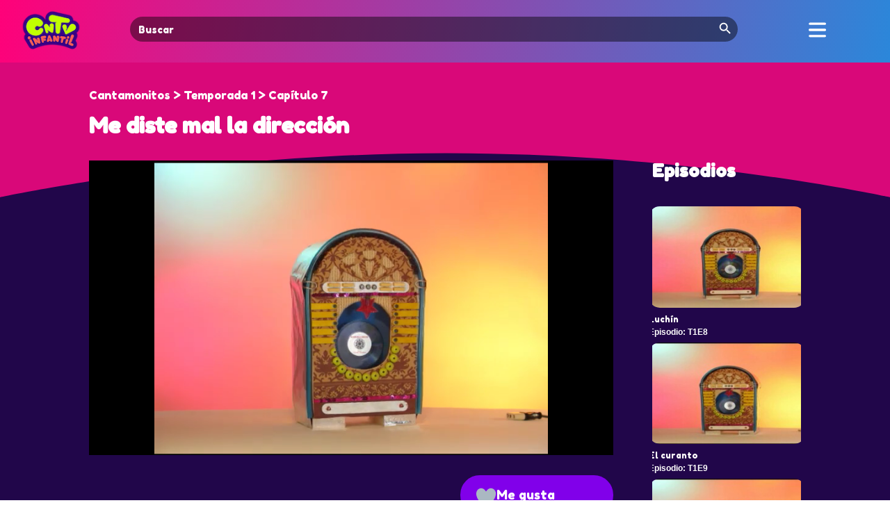

--- FILE ---
content_type: text/html; charset=UTF-8
request_url: https://cntvinfantil.cl/videos/videos-musicales-infantiles-me-diste-mal-la-direccion/
body_size: 21803
content:
<!DOCTYPE html>
<html lang="en-US">
<head>
	<meta charset="UTF-8" />
<meta http-equiv="X-UA-Compatible" content="IE=edge">
	<link rel="pingback" href="https://cntvinfantil.cl/cntv/xmlrpc.php" />

	<script type="text/javascript">
		document.documentElement.className = 'js';
	</script>
	
	<script type="text/javascript" async="async" src="https://cntvinfantil.cl/cntv/wp-content/uploads/playerjs/playerjs.js?ver=202512041123" id="playerjs-js-js"></script>

	<link rel="preconnect" href="https://fonts.gstatic.com" crossorigin /><style id="et-divi-open-sans-inline-css">/* Original: https://fonts.googleapis.com/css?family=Open+Sans:300italic,400italic,600italic,700italic,800italic,400,300,600,700,800&#038;subset=latin,latin-ext&#038;display=swap *//* User Agent: Mozilla/5.0 (Unknown; Linux x86_64) AppleWebKit/538.1 (KHTML, like Gecko) Safari/538.1 Daum/4.1 */@font-face {font-family: 'Open Sans';font-style: italic;font-weight: 300;font-stretch: normal;font-display: swap;src: url(https://fonts.gstatic.com/s/opensans/v44/memQYaGs126MiZpBA-UFUIcVXSCEkx2cmqvXlWq8tWZ0Pw86hd0Rk5hkWV4exQ.ttf) format('truetype');}@font-face {font-family: 'Open Sans';font-style: italic;font-weight: 400;font-stretch: normal;font-display: swap;src: url(https://fonts.gstatic.com/s/opensans/v44/memQYaGs126MiZpBA-UFUIcVXSCEkx2cmqvXlWq8tWZ0Pw86hd0Rk8ZkWV4exQ.ttf) format('truetype');}@font-face {font-family: 'Open Sans';font-style: italic;font-weight: 600;font-stretch: normal;font-display: swap;src: url(https://fonts.gstatic.com/s/opensans/v44/memQYaGs126MiZpBA-UFUIcVXSCEkx2cmqvXlWq8tWZ0Pw86hd0RkxhjWV4exQ.ttf) format('truetype');}@font-face {font-family: 'Open Sans';font-style: italic;font-weight: 700;font-stretch: normal;font-display: swap;src: url(https://fonts.gstatic.com/s/opensans/v44/memQYaGs126MiZpBA-UFUIcVXSCEkx2cmqvXlWq8tWZ0Pw86hd0RkyFjWV4exQ.ttf) format('truetype');}@font-face {font-family: 'Open Sans';font-style: italic;font-weight: 800;font-stretch: normal;font-display: swap;src: url(https://fonts.gstatic.com/s/opensans/v44/memQYaGs126MiZpBA-UFUIcVXSCEkx2cmqvXlWq8tWZ0Pw86hd0Rk0ZjWV4exQ.ttf) format('truetype');}@font-face {font-family: 'Open Sans';font-style: normal;font-weight: 300;font-stretch: normal;font-display: swap;src: url(https://fonts.gstatic.com/s/opensans/v44/memSYaGs126MiZpBA-UvWbX2vVnXBbObj2OVZyOOSr4dVJWUgsiH0B4uaVc.ttf) format('truetype');}@font-face {font-family: 'Open Sans';font-style: normal;font-weight: 400;font-stretch: normal;font-display: swap;src: url(https://fonts.gstatic.com/s/opensans/v44/memSYaGs126MiZpBA-UvWbX2vVnXBbObj2OVZyOOSr4dVJWUgsjZ0B4uaVc.ttf) format('truetype');}@font-face {font-family: 'Open Sans';font-style: normal;font-weight: 600;font-stretch: normal;font-display: swap;src: url(https://fonts.gstatic.com/s/opensans/v44/memSYaGs126MiZpBA-UvWbX2vVnXBbObj2OVZyOOSr4dVJWUgsgH1x4uaVc.ttf) format('truetype');}@font-face {font-family: 'Open Sans';font-style: normal;font-weight: 700;font-stretch: normal;font-display: swap;src: url(https://fonts.gstatic.com/s/opensans/v44/memSYaGs126MiZpBA-UvWbX2vVnXBbObj2OVZyOOSr4dVJWUgsg-1x4uaVc.ttf) format('truetype');}@font-face {font-family: 'Open Sans';font-style: normal;font-weight: 800;font-stretch: normal;font-display: swap;src: url(https://fonts.gstatic.com/s/opensans/v44/memSYaGs126MiZpBA-UvWbX2vVnXBbObj2OVZyOOSr4dVJWUgshZ1x4uaVc.ttf) format('truetype');}/* User Agent: Mozilla/5.0 (Windows NT 6.1; WOW64; rv:27.0) Gecko/20100101 Firefox/27.0 */@font-face {font-family: 'Open Sans';font-style: italic;font-weight: 300;font-stretch: normal;font-display: swap;src: url(https://fonts.gstatic.com/l/font?kit=memQYaGs126MiZpBA-UFUIcVXSCEkx2cmqvXlWq8tWZ0Pw86hd0Rk5hkWV4exg&skey=743457fe2cc29280&v=v44) format('woff');}@font-face {font-family: 'Open Sans';font-style: italic;font-weight: 400;font-stretch: normal;font-display: swap;src: url(https://fonts.gstatic.com/l/font?kit=memQYaGs126MiZpBA-UFUIcVXSCEkx2cmqvXlWq8tWZ0Pw86hd0Rk8ZkWV4exg&skey=743457fe2cc29280&v=v44) format('woff');}@font-face {font-family: 'Open Sans';font-style: italic;font-weight: 600;font-stretch: normal;font-display: swap;src: url(https://fonts.gstatic.com/l/font?kit=memQYaGs126MiZpBA-UFUIcVXSCEkx2cmqvXlWq8tWZ0Pw86hd0RkxhjWV4exg&skey=743457fe2cc29280&v=v44) format('woff');}@font-face {font-family: 'Open Sans';font-style: italic;font-weight: 700;font-stretch: normal;font-display: swap;src: url(https://fonts.gstatic.com/l/font?kit=memQYaGs126MiZpBA-UFUIcVXSCEkx2cmqvXlWq8tWZ0Pw86hd0RkyFjWV4exg&skey=743457fe2cc29280&v=v44) format('woff');}@font-face {font-family: 'Open Sans';font-style: italic;font-weight: 800;font-stretch: normal;font-display: swap;src: url(https://fonts.gstatic.com/l/font?kit=memQYaGs126MiZpBA-UFUIcVXSCEkx2cmqvXlWq8tWZ0Pw86hd0Rk0ZjWV4exg&skey=743457fe2cc29280&v=v44) format('woff');}@font-face {font-family: 'Open Sans';font-style: normal;font-weight: 300;font-stretch: normal;font-display: swap;src: url(https://fonts.gstatic.com/l/font?kit=memSYaGs126MiZpBA-UvWbX2vVnXBbObj2OVZyOOSr4dVJWUgsiH0B4uaVQ&skey=62c1cbfccc78b4b2&v=v44) format('woff');}@font-face {font-family: 'Open Sans';font-style: normal;font-weight: 400;font-stretch: normal;font-display: swap;src: url(https://fonts.gstatic.com/l/font?kit=memSYaGs126MiZpBA-UvWbX2vVnXBbObj2OVZyOOSr4dVJWUgsjZ0B4uaVQ&skey=62c1cbfccc78b4b2&v=v44) format('woff');}@font-face {font-family: 'Open Sans';font-style: normal;font-weight: 600;font-stretch: normal;font-display: swap;src: url(https://fonts.gstatic.com/l/font?kit=memSYaGs126MiZpBA-UvWbX2vVnXBbObj2OVZyOOSr4dVJWUgsgH1x4uaVQ&skey=62c1cbfccc78b4b2&v=v44) format('woff');}@font-face {font-family: 'Open Sans';font-style: normal;font-weight: 700;font-stretch: normal;font-display: swap;src: url(https://fonts.gstatic.com/l/font?kit=memSYaGs126MiZpBA-UvWbX2vVnXBbObj2OVZyOOSr4dVJWUgsg-1x4uaVQ&skey=62c1cbfccc78b4b2&v=v44) format('woff');}@font-face {font-family: 'Open Sans';font-style: normal;font-weight: 800;font-stretch: normal;font-display: swap;src: url(https://fonts.gstatic.com/l/font?kit=memSYaGs126MiZpBA-UvWbX2vVnXBbObj2OVZyOOSr4dVJWUgshZ1x4uaVQ&skey=62c1cbfccc78b4b2&v=v44) format('woff');}/* User Agent: Mozilla/5.0 (Windows NT 6.3; rv:39.0) Gecko/20100101 Firefox/39.0 */@font-face {font-family: 'Open Sans';font-style: italic;font-weight: 300;font-stretch: normal;font-display: swap;src: url(https://fonts.gstatic.com/s/opensans/v44/memQYaGs126MiZpBA-UFUIcVXSCEkx2cmqvXlWq8tWZ0Pw86hd0Rk5hkWV4ewA.woff2) format('woff2');}@font-face {font-family: 'Open Sans';font-style: italic;font-weight: 400;font-stretch: normal;font-display: swap;src: url(https://fonts.gstatic.com/s/opensans/v44/memQYaGs126MiZpBA-UFUIcVXSCEkx2cmqvXlWq8tWZ0Pw86hd0Rk8ZkWV4ewA.woff2) format('woff2');}@font-face {font-family: 'Open Sans';font-style: italic;font-weight: 600;font-stretch: normal;font-display: swap;src: url(https://fonts.gstatic.com/s/opensans/v44/memQYaGs126MiZpBA-UFUIcVXSCEkx2cmqvXlWq8tWZ0Pw86hd0RkxhjWV4ewA.woff2) format('woff2');}@font-face {font-family: 'Open Sans';font-style: italic;font-weight: 700;font-stretch: normal;font-display: swap;src: url(https://fonts.gstatic.com/s/opensans/v44/memQYaGs126MiZpBA-UFUIcVXSCEkx2cmqvXlWq8tWZ0Pw86hd0RkyFjWV4ewA.woff2) format('woff2');}@font-face {font-family: 'Open Sans';font-style: italic;font-weight: 800;font-stretch: normal;font-display: swap;src: url(https://fonts.gstatic.com/s/opensans/v44/memQYaGs126MiZpBA-UFUIcVXSCEkx2cmqvXlWq8tWZ0Pw86hd0Rk0ZjWV4ewA.woff2) format('woff2');}@font-face {font-family: 'Open Sans';font-style: normal;font-weight: 300;font-stretch: normal;font-display: swap;src: url(https://fonts.gstatic.com/s/opensans/v44/memSYaGs126MiZpBA-UvWbX2vVnXBbObj2OVZyOOSr4dVJWUgsiH0B4uaVI.woff2) format('woff2');}@font-face {font-family: 'Open Sans';font-style: normal;font-weight: 400;font-stretch: normal;font-display: swap;src: url(https://fonts.gstatic.com/s/opensans/v44/memSYaGs126MiZpBA-UvWbX2vVnXBbObj2OVZyOOSr4dVJWUgsjZ0B4uaVI.woff2) format('woff2');}@font-face {font-family: 'Open Sans';font-style: normal;font-weight: 600;font-stretch: normal;font-display: swap;src: url(https://fonts.gstatic.com/s/opensans/v44/memSYaGs126MiZpBA-UvWbX2vVnXBbObj2OVZyOOSr4dVJWUgsgH1x4uaVI.woff2) format('woff2');}@font-face {font-family: 'Open Sans';font-style: normal;font-weight: 700;font-stretch: normal;font-display: swap;src: url(https://fonts.gstatic.com/s/opensans/v44/memSYaGs126MiZpBA-UvWbX2vVnXBbObj2OVZyOOSr4dVJWUgsg-1x4uaVI.woff2) format('woff2');}@font-face {font-family: 'Open Sans';font-style: normal;font-weight: 800;font-stretch: normal;font-display: swap;src: url(https://fonts.gstatic.com/s/opensans/v44/memSYaGs126MiZpBA-UvWbX2vVnXBbObj2OVZyOOSr4dVJWUgshZ1x4uaVI.woff2) format('woff2');}</style><style id="et-builder-googlefonts-cached-inline">/* Original: https://fonts.googleapis.com/css?family=Fredoka+One:regular&#038;subset=latin&#038;display=swap *//* User Agent: Mozilla/5.0 (Unknown; Linux x86_64) AppleWebKit/538.1 (KHTML, like Gecko) Safari/538.1 Daum/4.1 */@font-face {font-family: 'Fredoka One';font-style: normal;font-weight: 400;font-display: swap;src: url(https://fonts.gstatic.com/s/fredokaone/v15/k3kUo8kEI-tA1RRcTZGmTlHGCaI.ttf) format('truetype');}/* User Agent: Mozilla/5.0 (Windows NT 6.1; WOW64; rv:27.0) Gecko/20100101 Firefox/27.0 */@font-face {font-family: 'Fredoka One';font-style: normal;font-weight: 400;font-display: swap;src: url(https://fonts.gstatic.com/l/font?kit=k3kUo8kEI-tA1RRcTZGmTlHGCaE&skey=fac42792a60c2aba&v=v15) format('woff');}/* User Agent: Mozilla/5.0 (Windows NT 6.3; rv:39.0) Gecko/20100101 Firefox/39.0 */@font-face {font-family: 'Fredoka One';font-style: normal;font-weight: 400;font-display: swap;src: url(https://fonts.gstatic.com/s/fredokaone/v15/k3kUo8kEI-tA1RRcTZGmTlHGCac.woff2) format('woff2');}</style><meta name='robots' content='index, follow, max-image-preview:large, max-snippet:-1, max-video-preview:-1' />
<script type="text/javascript">
			let jqueryParams=[],jQuery=function(r){return jqueryParams=[...jqueryParams,r],jQuery},$=function(r){return jqueryParams=[...jqueryParams,r],$};window.jQuery=jQuery,window.$=jQuery;let customHeadScripts=!1;jQuery.fn=jQuery.prototype={},$.fn=jQuery.prototype={},jQuery.noConflict=function(r){if(window.jQuery)return jQuery=window.jQuery,$=window.jQuery,customHeadScripts=!0,jQuery.noConflict},jQuery.ready=function(r){jqueryParams=[...jqueryParams,r]},$.ready=function(r){jqueryParams=[...jqueryParams,r]},jQuery.load=function(r){jqueryParams=[...jqueryParams,r]},$.load=function(r){jqueryParams=[...jqueryParams,r]},jQuery.fn.ready=function(r){jqueryParams=[...jqueryParams,r]},$.fn.ready=function(r){jqueryParams=[...jqueryParams,r]};</script>
	<!-- This site is optimized with the Yoast SEO plugin v26.8 - https://yoast.com/product/yoast-seo-wordpress/ -->
	<title>Me diste mal la dirección - CNTV Infantil</title>
	<link rel="canonical" href="https://cntvinfantil.cl/videos/videos-musicales-infantiles-me-diste-mal-la-direccion/" />
	<meta property="og:locale" content="en_US" />
	<meta property="og:type" content="article" />
	<meta property="og:title" content="Me diste mal la dirección - CNTV Infantil" />
	<meta property="og:description" content="Cantamonitos" />
	<meta property="og:url" content="https://cntvinfantil.cl/videos/videos-musicales-infantiles-me-diste-mal-la-direccion/" />
	<meta property="og:site_name" content="CNTV Infantil" />
	<meta property="article:publisher" content="https://www.facebook.com/cntvinfantil" />
	<meta property="article:modified_time" content="2024-06-11T21:42:58+00:00" />
	<meta property="og:image" content="https://cntvinfantil.cl/cntv/wp-content/uploads/2012/10/7649.jpg" />
	<meta property="og:image:width" content="800" />
	<meta property="og:image:height" content="450" />
	<meta property="og:image:type" content="image/jpeg" />
	<meta name="twitter:card" content="summary_large_image" />
	<meta name="twitter:site" content="@cntvinfantil" />
	<meta name="twitter:label1" content="Est. reading time" />
	<meta name="twitter:data1" content="1 minute" />
	<script type="application/ld+json" class="yoast-schema-graph">{"@context":"https://schema.org","@graph":[{"@type":"WebPage","@id":"https://cntvinfantil.cl/videos/videos-musicales-infantiles-me-diste-mal-la-direccion/","url":"https://cntvinfantil.cl/videos/videos-musicales-infantiles-me-diste-mal-la-direccion/","name":"Me diste mal la dirección - CNTV Infantil","isPartOf":{"@id":"https://cntvinfantil.cl/#website"},"primaryImageOfPage":{"@id":"https://cntvinfantil.cl/videos/videos-musicales-infantiles-me-diste-mal-la-direccion/#primaryimage"},"image":{"@id":"https://cntvinfantil.cl/videos/videos-musicales-infantiles-me-diste-mal-la-direccion/#primaryimage"},"thumbnailUrl":"https://cntvinfantil.cl/cntv/wp-content/uploads/2012/10/7649.jpg","datePublished":"2012-10-30T01:53:35+00:00","dateModified":"2024-06-11T21:42:58+00:00","breadcrumb":{"@id":"https://cntvinfantil.cl/videos/videos-musicales-infantiles-me-diste-mal-la-direccion/#breadcrumb"},"inLanguage":"en-US","potentialAction":[{"@type":"ReadAction","target":["https://cntvinfantil.cl/videos/videos-musicales-infantiles-me-diste-mal-la-direccion/"]}]},{"@type":"ImageObject","inLanguage":"en-US","@id":"https://cntvinfantil.cl/videos/videos-musicales-infantiles-me-diste-mal-la-direccion/#primaryimage","url":"https://cntvinfantil.cl/cntv/wp-content/uploads/2012/10/7649.jpg","contentUrl":"https://cntvinfantil.cl/cntv/wp-content/uploads/2012/10/7649.jpg","width":800,"height":450},{"@type":"BreadcrumbList","@id":"https://cntvinfantil.cl/videos/videos-musicales-infantiles-me-diste-mal-la-direccion/#breadcrumb","itemListElement":[{"@type":"ListItem","position":1,"name":"Portada","item":"https://cntvinfantil.cl/"},{"@type":"ListItem","position":2,"name":"Me diste mal la dirección"}]},{"@type":"WebSite","@id":"https://cntvinfantil.cl/#website","url":"https://cntvinfantil.cl/","name":"CNTV Infantil","description":"Videos educativos, infantiles y culturales gratis para todo público, disponibles para ver online y descargar. Material educativo y de libre uso escolar.","publisher":{"@id":"https://cntvinfantil.cl/#organization"},"potentialAction":[{"@type":"SearchAction","target":{"@type":"EntryPoint","urlTemplate":"https://cntvinfantil.cl/?s={search_term_string}"},"query-input":{"@type":"PropertyValueSpecification","valueRequired":true,"valueName":"search_term_string"}}],"inLanguage":"en-US"},{"@type":"Organization","@id":"https://cntvinfantil.cl/#organization","name":"CNTV Infantil","url":"https://cntvinfantil.cl/","logo":{"@type":"ImageObject","inLanguage":"en-US","@id":"https://cntvinfantil.cl/#/schema/logo/image/","url":"https://cntvinfantil.cl/cntv/wp-content/uploads/2019/08/cntv-logo-300x300.png","contentUrl":"https://cntvinfantil.cl/cntv/wp-content/uploads/2019/08/cntv-logo-300x300.png","width":300,"height":300,"caption":"CNTV Infantil"},"image":{"@id":"https://cntvinfantil.cl/#/schema/logo/image/"},"sameAs":["https://www.facebook.com/cntvinfantil","https://x.com/cntvinfantil","https://www.instagram.com/cntvinfantil/","https://www.youtube.com/channel/UCau4-kG-esaX6dc3X1g44vg"]}]}</script>
	<!-- / Yoast SEO plugin. -->


<link rel='dns-prefetch' href='//www.googletagmanager.com' />
<link rel='dns-prefetch' href='//use.fontawesome.com' />
<link rel="alternate" type="application/rss+xml" title="CNTV Infantil &raquo; Feed" href="https://cntvinfantil.cl/feed/" />
<link rel="alternate" type="application/rss+xml" title="CNTV Infantil &raquo; Comments Feed" href="https://cntvinfantil.cl/comments/feed/" />
<meta content="cntvinfantil-sw v.2.0" name="generator"/><link rel='stylesheet' id='formidable-css' href='https://cntvinfantil.cl/cntv/wp-content/plugins/formidable/css/formidableforms.css?ver=1211427' type='text/css' media='all' />
<link rel='stylesheet' id='wp-block-library-css' href='https://cntvinfantil.cl/cntv/wp-includes/css/dist/block-library/style.min.css?ver=8747967edf0982c8008756a43b04f035' type='text/css' media='all' />
<style id='wp-block-library-theme-inline-css' type='text/css'>
.wp-block-audio :where(figcaption){color:#555;font-size:13px;text-align:center}.is-dark-theme .wp-block-audio :where(figcaption){color:#ffffffa6}.wp-block-audio{margin:0 0 1em}.wp-block-code{border:1px solid #ccc;border-radius:4px;font-family:Menlo,Consolas,monaco,monospace;padding:.8em 1em}.wp-block-embed :where(figcaption){color:#555;font-size:13px;text-align:center}.is-dark-theme .wp-block-embed :where(figcaption){color:#ffffffa6}.wp-block-embed{margin:0 0 1em}.blocks-gallery-caption{color:#555;font-size:13px;text-align:center}.is-dark-theme .blocks-gallery-caption{color:#ffffffa6}:root :where(.wp-block-image figcaption){color:#555;font-size:13px;text-align:center}.is-dark-theme :root :where(.wp-block-image figcaption){color:#ffffffa6}.wp-block-image{margin:0 0 1em}.wp-block-pullquote{border-bottom:4px solid;border-top:4px solid;color:currentColor;margin-bottom:1.75em}.wp-block-pullquote cite,.wp-block-pullquote footer,.wp-block-pullquote__citation{color:currentColor;font-size:.8125em;font-style:normal;text-transform:uppercase}.wp-block-quote{border-left:.25em solid;margin:0 0 1.75em;padding-left:1em}.wp-block-quote cite,.wp-block-quote footer{color:currentColor;font-size:.8125em;font-style:normal;position:relative}.wp-block-quote:where(.has-text-align-right){border-left:none;border-right:.25em solid;padding-left:0;padding-right:1em}.wp-block-quote:where(.has-text-align-center){border:none;padding-left:0}.wp-block-quote.is-large,.wp-block-quote.is-style-large,.wp-block-quote:where(.is-style-plain){border:none}.wp-block-search .wp-block-search__label{font-weight:700}.wp-block-search__button{border:1px solid #ccc;padding:.375em .625em}:where(.wp-block-group.has-background){padding:1.25em 2.375em}.wp-block-separator.has-css-opacity{opacity:.4}.wp-block-separator{border:none;border-bottom:2px solid;margin-left:auto;margin-right:auto}.wp-block-separator.has-alpha-channel-opacity{opacity:1}.wp-block-separator:not(.is-style-wide):not(.is-style-dots){width:100px}.wp-block-separator.has-background:not(.is-style-dots){border-bottom:none;height:1px}.wp-block-separator.has-background:not(.is-style-wide):not(.is-style-dots){height:2px}.wp-block-table{margin:0 0 1em}.wp-block-table td,.wp-block-table th{word-break:normal}.wp-block-table :where(figcaption){color:#555;font-size:13px;text-align:center}.is-dark-theme .wp-block-table :where(figcaption){color:#ffffffa6}.wp-block-video :where(figcaption){color:#555;font-size:13px;text-align:center}.is-dark-theme .wp-block-video :where(figcaption){color:#ffffffa6}.wp-block-video{margin:0 0 1em}:root :where(.wp-block-template-part.has-background){margin-bottom:0;margin-top:0;padding:1.25em 2.375em}
</style>
<style id='global-styles-inline-css' type='text/css'>
:root{--wp--preset--aspect-ratio--square: 1;--wp--preset--aspect-ratio--4-3: 4/3;--wp--preset--aspect-ratio--3-4: 3/4;--wp--preset--aspect-ratio--3-2: 3/2;--wp--preset--aspect-ratio--2-3: 2/3;--wp--preset--aspect-ratio--16-9: 16/9;--wp--preset--aspect-ratio--9-16: 9/16;--wp--preset--color--black: #000000;--wp--preset--color--cyan-bluish-gray: #abb8c3;--wp--preset--color--white: #ffffff;--wp--preset--color--pale-pink: #f78da7;--wp--preset--color--vivid-red: #cf2e2e;--wp--preset--color--luminous-vivid-orange: #ff6900;--wp--preset--color--luminous-vivid-amber: #fcb900;--wp--preset--color--light-green-cyan: #7bdcb5;--wp--preset--color--vivid-green-cyan: #00d084;--wp--preset--color--pale-cyan-blue: #8ed1fc;--wp--preset--color--vivid-cyan-blue: #0693e3;--wp--preset--color--vivid-purple: #9b51e0;--wp--preset--gradient--vivid-cyan-blue-to-vivid-purple: linear-gradient(135deg,rgba(6,147,227,1) 0%,rgb(155,81,224) 100%);--wp--preset--gradient--light-green-cyan-to-vivid-green-cyan: linear-gradient(135deg,rgb(122,220,180) 0%,rgb(0,208,130) 100%);--wp--preset--gradient--luminous-vivid-amber-to-luminous-vivid-orange: linear-gradient(135deg,rgba(252,185,0,1) 0%,rgba(255,105,0,1) 100%);--wp--preset--gradient--luminous-vivid-orange-to-vivid-red: linear-gradient(135deg,rgba(255,105,0,1) 0%,rgb(207,46,46) 100%);--wp--preset--gradient--very-light-gray-to-cyan-bluish-gray: linear-gradient(135deg,rgb(238,238,238) 0%,rgb(169,184,195) 100%);--wp--preset--gradient--cool-to-warm-spectrum: linear-gradient(135deg,rgb(74,234,220) 0%,rgb(151,120,209) 20%,rgb(207,42,186) 40%,rgb(238,44,130) 60%,rgb(251,105,98) 80%,rgb(254,248,76) 100%);--wp--preset--gradient--blush-light-purple: linear-gradient(135deg,rgb(255,206,236) 0%,rgb(152,150,240) 100%);--wp--preset--gradient--blush-bordeaux: linear-gradient(135deg,rgb(254,205,165) 0%,rgb(254,45,45) 50%,rgb(107,0,62) 100%);--wp--preset--gradient--luminous-dusk: linear-gradient(135deg,rgb(255,203,112) 0%,rgb(199,81,192) 50%,rgb(65,88,208) 100%);--wp--preset--gradient--pale-ocean: linear-gradient(135deg,rgb(255,245,203) 0%,rgb(182,227,212) 50%,rgb(51,167,181) 100%);--wp--preset--gradient--electric-grass: linear-gradient(135deg,rgb(202,248,128) 0%,rgb(113,206,126) 100%);--wp--preset--gradient--midnight: linear-gradient(135deg,rgb(2,3,129) 0%,rgb(40,116,252) 100%);--wp--preset--font-size--small: 13px;--wp--preset--font-size--medium: 20px;--wp--preset--font-size--large: 36px;--wp--preset--font-size--x-large: 42px;--wp--preset--spacing--20: 0.44rem;--wp--preset--spacing--30: 0.67rem;--wp--preset--spacing--40: 1rem;--wp--preset--spacing--50: 1.5rem;--wp--preset--spacing--60: 2.25rem;--wp--preset--spacing--70: 3.38rem;--wp--preset--spacing--80: 5.06rem;--wp--preset--shadow--natural: 6px 6px 9px rgba(0, 0, 0, 0.2);--wp--preset--shadow--deep: 12px 12px 50px rgba(0, 0, 0, 0.4);--wp--preset--shadow--sharp: 6px 6px 0px rgba(0, 0, 0, 0.2);--wp--preset--shadow--outlined: 6px 6px 0px -3px rgba(255, 255, 255, 1), 6px 6px rgba(0, 0, 0, 1);--wp--preset--shadow--crisp: 6px 6px 0px rgba(0, 0, 0, 1);}:root { --wp--style--global--content-size: 823px;--wp--style--global--wide-size: 1080px; }:where(body) { margin: 0; }.wp-site-blocks > .alignleft { float: left; margin-right: 2em; }.wp-site-blocks > .alignright { float: right; margin-left: 2em; }.wp-site-blocks > .aligncenter { justify-content: center; margin-left: auto; margin-right: auto; }:where(.is-layout-flex){gap: 0.5em;}:where(.is-layout-grid){gap: 0.5em;}.is-layout-flow > .alignleft{float: left;margin-inline-start: 0;margin-inline-end: 2em;}.is-layout-flow > .alignright{float: right;margin-inline-start: 2em;margin-inline-end: 0;}.is-layout-flow > .aligncenter{margin-left: auto !important;margin-right: auto !important;}.is-layout-constrained > .alignleft{float: left;margin-inline-start: 0;margin-inline-end: 2em;}.is-layout-constrained > .alignright{float: right;margin-inline-start: 2em;margin-inline-end: 0;}.is-layout-constrained > .aligncenter{margin-left: auto !important;margin-right: auto !important;}.is-layout-constrained > :where(:not(.alignleft):not(.alignright):not(.alignfull)){max-width: var(--wp--style--global--content-size);margin-left: auto !important;margin-right: auto !important;}.is-layout-constrained > .alignwide{max-width: var(--wp--style--global--wide-size);}body .is-layout-flex{display: flex;}.is-layout-flex{flex-wrap: wrap;align-items: center;}.is-layout-flex > :is(*, div){margin: 0;}body .is-layout-grid{display: grid;}.is-layout-grid > :is(*, div){margin: 0;}body{padding-top: 0px;padding-right: 0px;padding-bottom: 0px;padding-left: 0px;}:root :where(.wp-element-button, .wp-block-button__link){background-color: #32373c;border-width: 0;color: #fff;font-family: inherit;font-size: inherit;line-height: inherit;padding: calc(0.667em + 2px) calc(1.333em + 2px);text-decoration: none;}.has-black-color{color: var(--wp--preset--color--black) !important;}.has-cyan-bluish-gray-color{color: var(--wp--preset--color--cyan-bluish-gray) !important;}.has-white-color{color: var(--wp--preset--color--white) !important;}.has-pale-pink-color{color: var(--wp--preset--color--pale-pink) !important;}.has-vivid-red-color{color: var(--wp--preset--color--vivid-red) !important;}.has-luminous-vivid-orange-color{color: var(--wp--preset--color--luminous-vivid-orange) !important;}.has-luminous-vivid-amber-color{color: var(--wp--preset--color--luminous-vivid-amber) !important;}.has-light-green-cyan-color{color: var(--wp--preset--color--light-green-cyan) !important;}.has-vivid-green-cyan-color{color: var(--wp--preset--color--vivid-green-cyan) !important;}.has-pale-cyan-blue-color{color: var(--wp--preset--color--pale-cyan-blue) !important;}.has-vivid-cyan-blue-color{color: var(--wp--preset--color--vivid-cyan-blue) !important;}.has-vivid-purple-color{color: var(--wp--preset--color--vivid-purple) !important;}.has-black-background-color{background-color: var(--wp--preset--color--black) !important;}.has-cyan-bluish-gray-background-color{background-color: var(--wp--preset--color--cyan-bluish-gray) !important;}.has-white-background-color{background-color: var(--wp--preset--color--white) !important;}.has-pale-pink-background-color{background-color: var(--wp--preset--color--pale-pink) !important;}.has-vivid-red-background-color{background-color: var(--wp--preset--color--vivid-red) !important;}.has-luminous-vivid-orange-background-color{background-color: var(--wp--preset--color--luminous-vivid-orange) !important;}.has-luminous-vivid-amber-background-color{background-color: var(--wp--preset--color--luminous-vivid-amber) !important;}.has-light-green-cyan-background-color{background-color: var(--wp--preset--color--light-green-cyan) !important;}.has-vivid-green-cyan-background-color{background-color: var(--wp--preset--color--vivid-green-cyan) !important;}.has-pale-cyan-blue-background-color{background-color: var(--wp--preset--color--pale-cyan-blue) !important;}.has-vivid-cyan-blue-background-color{background-color: var(--wp--preset--color--vivid-cyan-blue) !important;}.has-vivid-purple-background-color{background-color: var(--wp--preset--color--vivid-purple) !important;}.has-black-border-color{border-color: var(--wp--preset--color--black) !important;}.has-cyan-bluish-gray-border-color{border-color: var(--wp--preset--color--cyan-bluish-gray) !important;}.has-white-border-color{border-color: var(--wp--preset--color--white) !important;}.has-pale-pink-border-color{border-color: var(--wp--preset--color--pale-pink) !important;}.has-vivid-red-border-color{border-color: var(--wp--preset--color--vivid-red) !important;}.has-luminous-vivid-orange-border-color{border-color: var(--wp--preset--color--luminous-vivid-orange) !important;}.has-luminous-vivid-amber-border-color{border-color: var(--wp--preset--color--luminous-vivid-amber) !important;}.has-light-green-cyan-border-color{border-color: var(--wp--preset--color--light-green-cyan) !important;}.has-vivid-green-cyan-border-color{border-color: var(--wp--preset--color--vivid-green-cyan) !important;}.has-pale-cyan-blue-border-color{border-color: var(--wp--preset--color--pale-cyan-blue) !important;}.has-vivid-cyan-blue-border-color{border-color: var(--wp--preset--color--vivid-cyan-blue) !important;}.has-vivid-purple-border-color{border-color: var(--wp--preset--color--vivid-purple) !important;}.has-vivid-cyan-blue-to-vivid-purple-gradient-background{background: var(--wp--preset--gradient--vivid-cyan-blue-to-vivid-purple) !important;}.has-light-green-cyan-to-vivid-green-cyan-gradient-background{background: var(--wp--preset--gradient--light-green-cyan-to-vivid-green-cyan) !important;}.has-luminous-vivid-amber-to-luminous-vivid-orange-gradient-background{background: var(--wp--preset--gradient--luminous-vivid-amber-to-luminous-vivid-orange) !important;}.has-luminous-vivid-orange-to-vivid-red-gradient-background{background: var(--wp--preset--gradient--luminous-vivid-orange-to-vivid-red) !important;}.has-very-light-gray-to-cyan-bluish-gray-gradient-background{background: var(--wp--preset--gradient--very-light-gray-to-cyan-bluish-gray) !important;}.has-cool-to-warm-spectrum-gradient-background{background: var(--wp--preset--gradient--cool-to-warm-spectrum) !important;}.has-blush-light-purple-gradient-background{background: var(--wp--preset--gradient--blush-light-purple) !important;}.has-blush-bordeaux-gradient-background{background: var(--wp--preset--gradient--blush-bordeaux) !important;}.has-luminous-dusk-gradient-background{background: var(--wp--preset--gradient--luminous-dusk) !important;}.has-pale-ocean-gradient-background{background: var(--wp--preset--gradient--pale-ocean) !important;}.has-electric-grass-gradient-background{background: var(--wp--preset--gradient--electric-grass) !important;}.has-midnight-gradient-background{background: var(--wp--preset--gradient--midnight) !important;}.has-small-font-size{font-size: var(--wp--preset--font-size--small) !important;}.has-medium-font-size{font-size: var(--wp--preset--font-size--medium) !important;}.has-large-font-size{font-size: var(--wp--preset--font-size--large) !important;}.has-x-large-font-size{font-size: var(--wp--preset--font-size--x-large) !important;}
:where(.wp-block-post-template.is-layout-flex){gap: 1.25em;}:where(.wp-block-post-template.is-layout-grid){gap: 1.25em;}
:where(.wp-block-columns.is-layout-flex){gap: 2em;}:where(.wp-block-columns.is-layout-grid){gap: 2em;}
:root :where(.wp-block-pullquote){font-size: 1.5em;line-height: 1.6;}
</style>
<link rel='stylesheet' id='allow-webp-image-css' href='https://cntvinfantil.cl/cntv/wp-content/plugins/allow-webp-image/public/css/allow-webp-image-public.css?ver=1.0.1' type='text/css' media='all' />
<link rel='stylesheet' id='sfwppa-public-style-css' href='https://cntvinfantil.cl/cntv/wp-content/plugins/styles-for-wp-pagenavi-addon/assets/css/sfwppa-style.css?ver=1.2.4' type='text/css' media='all' />
<link rel='stylesheet' id='wpos-slick-style-css' href='https://cntvinfantil.cl/cntv/wp-content/plugins/timeline-and-history-slider/assets/css/slick.css?ver=2.4.5' type='text/css' media='all' />
<link rel='stylesheet' id='tahs-public-style-css' href='https://cntvinfantil.cl/cntv/wp-content/plugins/timeline-and-history-slider/assets/css/slick-slider-style.css?ver=2.4.5' type='text/css' media='all' />
<link rel='stylesheet' id='wp-ulike-css' href='https://cntvinfantil.cl/cntv/wp-content/plugins/wp-ulike/assets/css/wp-ulike.min.css?ver=4.8.3.1' type='text/css' media='all' />
<link rel='stylesheet' id='ivory-search-styles-css' href='https://cntvinfantil.cl/cntv/wp-content/plugins/add-search-to-menu-premium/public/css/ivory-search.min.css?ver=5.5.13' type='text/css' media='all' />
<link rel='stylesheet' id='bfa-font-awesome-css' href='https://use.fontawesome.com/releases/v5.15.4/css/all.css?ver=2.0.3' type='text/css' media='all' />
<link rel='stylesheet' id='divi-style-parent-css' href='https://cntvinfantil.cl/cntv/wp-content/themes/Divi/style-static.min.css?ver=4.27.4' type='text/css' media='all' />
<link rel='stylesheet' id='divi-style-css' href='https://cntvinfantil.cl/cntv/wp-content/themes/cntvinfantil-sw/style.css?ver=4.27.4' type='text/css' media='all' />
<!--n2css--><!--n2js-->
<!-- Google tag (gtag.js) snippet added by Site Kit -->
<!-- Google Analytics snippet added by Site Kit -->
<script type="text/javascript" src="https://www.googletagmanager.com/gtag/js?id=G-ZDFWGX9SFQ" id="google_gtagjs-js" async></script>
<script type="text/javascript" id="google_gtagjs-js-after">
/* <![CDATA[ */
window.dataLayer = window.dataLayer || [];function gtag(){dataLayer.push(arguments);}
gtag("set","linker",{"domains":["cntvinfantil.cl"]});
gtag("js", new Date());
gtag("set", "developer_id.dZTNiMT", true);
gtag("config", "G-ZDFWGX9SFQ");
/* ]]> */
</script>
<link rel="https://api.w.org/" href="https://cntvinfantil.cl/wp-json/" /><link rel="alternate" title="JSON" type="application/json" href="https://cntvinfantil.cl/wp-json/wp/v2/videos/7649" /><link rel="EditURI" type="application/rsd+xml" title="RSD" href="https://cntvinfantil.cl/cntv/xmlrpc.php?rsd" />

<link rel='shortlink' href='https://cntvinfantil.cl/?p=7649' />
<link rel="alternate" title="oEmbed (JSON)" type="application/json+oembed" href="https://cntvinfantil.cl/wp-json/oembed/1.0/embed?url=https%3A%2F%2Fcntvinfantil.cl%2Fvideos%2Fvideos-musicales-infantiles-me-diste-mal-la-direccion%2F" />
<link rel="alternate" title="oEmbed (XML)" type="text/xml+oembed" href="https://cntvinfantil.cl/wp-json/oembed/1.0/embed?url=https%3A%2F%2Fcntvinfantil.cl%2Fvideos%2Fvideos-musicales-infantiles-me-diste-mal-la-direccion%2F&#038;format=xml" />
	<link rel="preconnect" href="https://fonts.googleapis.com">
	<link rel="preconnect" href="https://fonts.gstatic.com">
	<link href='https://fonts.googleapis.com/css2?display=swap&family=Fredoka+One&family=Lato' rel='stylesheet'><meta name="generator" content="Site Kit by Google 1.170.0" /><meta name="viewport" content="width=device-width, initial-scale=1.0, maximum-scale=1.0, user-scalable=0" /><style type="text/css" id="custom-background-css">
body.custom-background { background-color: #ffffff; }
</style>
	<style class="wpcode-css-snippet">.slide-top-1 {
		top:-95px;
		position:relative;
	}

@media (min-width: 981px) {
	.sp-image-container {margin:auto!important;}
	.sp-layer {width:100vw!important;}
	p.buttons-slider-pro {margin:-160px auto 0 auto!important;}
}

@media (min-width: 766px) and (max-width: 980px) {
	.slide-top-1 {
		top:-65px!important;
		position:relative;
	}
}
@media (min-width: 600px) and (max-width: 765px) {
	.slide-top-1 {
		top:-65px!important;
		position:relative;
	}
}
@media (max-width: 599px) {
	.slide-top-1 {
		top:-40px!important;
		position:relative;
	}
}</style>    <script type="text/javascript" src="https://cdn.jsdelivr.net/npm/handlebars@latest/dist/handlebars.min.js" id="handlebars-js-js"></script>

<script>
            document.addEventListener("DOMContentLoaded", function () {

                // Reusable function to fetch data and render slider
                function initSliderFetcher({ apiEndpoint, containerId, templateId, perPage = 12 }) {
                    const templateElement = document.getElementById(templateId);
                    if (!templateElement) return;
                    const templateSource = templateElement.innerHTML;
                    const template = Handlebars.compile(templateSource);
                    const content = document.getElementById(containerId);

                    fetch(`${apiEndpoint}?page=1&per_page=${perPage}`)
                        .then(res => res.json())
                        .then(posts => {
                            const data = {
                                items: posts.map(post => ({
                                    title: post.title,
                                    link: post.link,
                                    img: post.img
                                }))
                            };
                            content.innerHTML = template(data);
                        })
                        .catch(err => {
                            if (err.name !== "AbortError") console.error(err);
                        });
                }

                // Reusable function to handle slider interactions
                function initSliderInteractions({ containerId, leftBtnId, rightBtnId }) {
                    const slider = document.getElementById(containerId);
                    const leftButton = document.getElementById(leftBtnId);
                    const rightButton = document.getElementById(rightBtnId);
                    const scrollAmount = 800;

                    if (rightButton && slider) {
                        rightButton.addEventListener('click', function () {
                            slider.scrollBy({
                                left: scrollAmount,
                                behavior: 'smooth'
                            });
                        });
                    }

                    if (leftButton && slider) {
                        leftButton.addEventListener('click', function () {
                            slider.scrollBy({
                                left: -scrollAmount,
                                behavior: 'smooth'
                            });
                        });
                    }

                    // Drag to scroll implementation
                    let isDown = false;
                    let startX;
                    let scrollLeft;

                    if (slider) {
                        slider.addEventListener('mousedown', (e) => {
                            isDown = true;
                            slider.classList.add('active');
                            startX = e.pageX - slider.offsetLeft;
                            scrollLeft = slider.scrollLeft;
                        });

                        slider.addEventListener('mouseleave', () => {
                            isDown = false;
                            slider.classList.remove('active');
                        });

                        slider.addEventListener('mouseup', () => {
                            isDown = false;
                            slider.classList.remove('active');
                        });

                        slider.addEventListener('mousemove', (e) => {
                            if (!isDown) return;
                            e.preventDefault();
                            const x = e.pageX - slider.offsetLeft;
                            const walk = (x - startX) * 2; // Scroll-fast
                            slider.scrollLeft = scrollLeft - walk;
                        });
                    }
                }

                // Initialize Series Slider
                initSliderFetcher({
                    apiEndpoint: "https://cntvinfantil.cl/wp-json/app/web/v1/get_series",
                    containerId: "sw-series-list",
                    templateId: "slider-series-template"
                });

                initSliderInteractions({
                    containerId: "sw-series-list",
                    leftBtnId: "series-left-button",
                    rightBtnId: "series-right-button"
                });

                // Initialize Listas Slider
                initSliderFetcher({
                    apiEndpoint: "https://cntvinfantil.cl/wp-json/app/web/v1/get_listas",
                    containerId: "sw-listas-list",
                    templateId: "slider-listas-template"
                });

                initSliderInteractions({
                    containerId: "sw-listas-list",
                    leftBtnId: "listas-left-button",
                    rightBtnId: "listas-right-button"
                });
				
				// Initialize Listas Slider
                initSliderFetcher({
                    apiEndpoint: "https://cntvinfantil.cl/wp-json/app/web/v1/get_juegos",
                    containerId: "sw-juegos-list",
                    templateId: "slider-juegos-template"
                });

                initSliderInteractions({
                    containerId: "sw-juegos-list",
                    leftBtnId: "juegos-left-button",
                    rightBtnId: "juegos-right-button"
                });

            });
        </script>


<script>
// =============================================================================
// BURGER MENU - CNTV Infantil
// =============================================================================

// Detectar si es dispositivo táctil
// -----------------------------------------------------------------------------
var click;
if ('ontouchstart' in window) {
  click = 'touchstart';
} else {
  click = 'click';
}

// Evento click en el burger menu
// -----------------------------------------------------------------------------
$(document).ready(function() {
  $('div#burger-menu').on(click, function() {
    $('#nav-icon3').toggleClass('open-nav');
    $('body').toggleClass('menu-open');
    $('#menu_logo').toggleClass('menu-open__show');
    
    if (!$(this).hasClass('open')) {
      openMenu();
    } else {
      closeMenu();
    }
  });
});

// Función para abrir el menú
// -----------------------------------------------------------------------------
function openMenu() {
  // Cambiar logo a versión blanca
  $('#logo').attr('src', 'https://cntvinfantil.cl/cntv/wp-content/uploads/2019/10/cntv-logo-300x300-white.png');
  
  // Asegurar que el menú esté sobre todos los elementos
  $('#menu-cntv-fullwidth').css({
    'position': 'fixed',
    'top': '0',
    'left': '0',
    'width': '100%',
    'height': '100%',
    'z-index': '999999'
  });
  
  // Capturar la posición actual del burger menu antes de cambiar a fixed
  var $burgerMenu = $('div#burger-menu');
  var burgerOffset = $burgerMenu.offset();
  
  // Agregar clases para animaciones
  $('#the-frog-home').addClass('kill-the-frog');
  $('#circle-btn').addClass('expand');
  $('div.x, div.y, div.z').addClass('collapse');
  $('#expanded-menu li').addClass('animate');
  
  // Aplicar la clase open y mantener la posición exacta
  $burgerMenu.addClass('open').css({
    'top': burgerOffset.top + 'px',
    'right': 'auto',
    'left': burgerOffset.left + 'px'
  });
  
  // Animaciones con delays
  setTimeout(function() {
    $('div.y').hide();
    $('div.x').addClass('rotate30');
    $('div.z').addClass('rotate150');
  }, 70);
  
  setTimeout(function() {
    $('div.x').addClass('rotate45');
    $('div.z').addClass('rotate135');
  }, 120);
}

// Función para cerrar el menú
// -----------------------------------------------------------------------------
function closeMenu() {
  // Cambiar logo a versión normal
  $('#logo').attr('src', 'https://cntvinfantil.cl/cntv/wp-content/uploads/2022/01/cntv-logo-97x97-1.png');
  
  // Restaurar estilos del menú
  $('#menu-cntv-fullwidth').css({
    'position': '',
    'top': '',
    'left': '',
    'width': '',
    'height': '',
    'z-index': ''
  });
  
  // Remover clases y restaurar estilos del burger menu
  var $burgerMenu = $('div#burger-menu');
  $burgerMenu.removeClass('open').css({
    'top': '',
    'right': '',
    'left': ''
  });
  
  $('#the-frog-home').removeClass('kill-the-frog');
  $('div.x').removeClass('rotate45').addClass('rotate30');
  $('div.z').removeClass('rotate135').addClass('rotate150');
  $('div#circle-btn').removeClass('expand');
  $('#expanded-menu li').removeClass('animate');
  
  // Animaciones con delays
  setTimeout(function() {
    $('div.x').removeClass('rotate30');
    $('div.z').removeClass('rotate150');
  }, 50);
  
  setTimeout(function() {
    $('div.y').show();
    $('div.x, div.y, div.z').removeClass('collapse');
  }, 70);
}
</script>
<style type="text/css">
/************************************************************
						Style-4
		************************************************************/
		.sfwppa-navi-style.sfwppa-style-4 span.sfwppa-pages,
		.sfwppa-navi-style.sfwppa-style-4 .nav-links .prev, 
		.sfwppa-navi-style.sfwppa-style-4 .nav-links .next,
		.sfwppa-navi-style.sfwppa-style-4 .sfwppa-first, 
		.sfwppa-navi-style.sfwppa-style-4 .sfwppa-last{color:#000000 ; font-size: 12px; }
		.sfwppa-navi-style.sfwppa-style-4 a.sfwppa-pages:hover,
		.sfwppa-navi-style.sfwppa-style-4 .nav-links .prev:hover, .sfwppa-navi-style.sfwppa-style-4 .nav-links .next:hover{color:#d1d1d1;}
		.sfwppa-navi-style.sfwppa-style-4 .sfwppa-link,
		.sfwppa-navi-style.sfwppa-style-4 .sfwppa-current-page,
		.sfwppa-navi-style.sfwppa-style-4 .current,
		.sfwppa-navi-style.sfwppa-style-4 .page-numbers
		{ color:#000000; border: 1px solid #37007e;}
		
		.sfwppa-navi-style.sfwppa-style-4 .sfwppa-pages.sfwppa-extend{ color:#000000;border: 1px solid #37007e; }
		
		.sfwppa-navi-style.sfwppa-style-4 .current{ background: #dd3333; color:#ffffff;  border: 1px solid #37007e;}
		.sfwppa-navi-style.sfwppa-style-4 .nav-links .page-numbers:hover,		
		.sfwppa-navi-style.sfwppa-style-4 a.sfwppa-pages:hover,
		.sfwppa-navi-style.sfwppa-style-4 .sfwppa-link:hover,
		.sfwppa-navi-style.sfwppa-style-4 .sfwppa-current-page:hover{ background: #37007e;  border: 1px solid #37007e; color:#d1d1d1;}
		.sfwppa-navi-style.sfwppa-style-4 .sfwppa-pages.sfwppa-extend:hover { background: #37007e !important;  border: 1px solid #37007e !important; color:#d1d1d1 !important;}
</style>
<link rel="icon" href="https://cntvinfantil.cl/cntv/wp-content/uploads/2021/07/cropped-icon-32x32.png" sizes="32x32" />
<link rel="icon" href="https://cntvinfantil.cl/cntv/wp-content/uploads/2021/07/cropped-icon-192x192.png" sizes="192x192" />
<link rel="apple-touch-icon" href="https://cntvinfantil.cl/cntv/wp-content/uploads/2021/07/cropped-icon-180x180.png" />
<meta name="msapplication-TileImage" content="https://cntvinfantil.cl/cntv/wp-content/uploads/2021/07/cropped-icon-270x270.png" />
<link rel="stylesheet" id="et-divi-customizer-global-cached-inline-styles" href="https://cntvinfantil.cl/cntv/wp-content/et-cache/global/et-divi-customizer-global.min.css?ver=1769005918" /><link rel="stylesheet" id="et-core-unified-cpt-tb-42538-7649-cached-inline-styles" href="https://cntvinfantil.cl/cntv/wp-content/et-cache/7649/et-core-unified-cpt-tb-42538-7649.min.css?ver=1769007233" />	<style id="egf-frontend-styles" type="text/css">
		h2 {font-family: 'Fredoka One', sans-serif;font-style: normal;font-weight: 400;} h3 {font-family: 'Fredoka One', sans-serif;font-style: normal;font-weight: 400;} h4 {font-family: 'Fredoka One', sans-serif;font-style: normal;font-weight: 400;} p {font-family: 'Lato', sans-serif;font-style: normal;font-weight: 400;} h5 {font-family: 'Fredoka One', sans-serif;font-style: normal;font-weight: 400;} h1 {} h6 {} 	</style>
				<style type="text/css" media="screen">
			/* Ivory search custom CSS code */
			#cntvkids_search_form{
   width: 100%;
    display: flex;
    flex-direction: column;
    flex-wrap: nowrap;
    align-items: center;
    align-content: center;
    justify-content: center;
    padding-top: 24px;
 
}

#cntvkids_search_form > form {
width:70%;
}

#is-ajax-search-result-41569, #is-ajax-search-details-41569 {
    background-color: #6100ddba !important;
    border-radius: 20px;
    margin-top: 10px;
}

.is-title, .is-form-style.is-form-style-3 input.is-search-input{
font-family: 'Fredoka One';
}

.is-form-style.is-form-style-3 input.is-search-input{
    border-radius: 20px 0 0 20px;
    background-color: #00000073 !important;
}

.is-form-style input.is-search-submit, .is-search-icon {
    background-color: #00000073 !important;
    color: #ffffff !important;
   border-radius: 0px 20px 20px 0;
}

.is-form-style .is-search-submit path {
    fill: #ffffff !important;
}

#is-ajax-search-result-41569, #is-ajax-search-details-41569 {
    background-color: #6100ddba !important;
    border-radius: 20px;
    margin-top: 10px;
}

.is-title, .is-form-style.is-form-style-3 input.is-search-input{
font-family: 'Fredoka One';
}

.is-form-style.is-form-style-3 input.is-search-input{
    border-radius: 20px 0 0 20px;
    background-color: #00000073 !important;
}

.is-form-style input.is-search-submit, .is-search-icon {
    background-color: #00000073 !important;
    color: #ffffff !important;
   border-radius: 0px 20px 20px 0;
}

.is-form-style .is-search-submit path {
    fill: #ffffff !important;
}	

#is-ajax-search-result-41569 .is-ajax-search-post,                        
	            #is-ajax-search-result-41569 .is-show-more-results,
	            #is-ajax-search-details-41569 .is-ajax-search-items > div {
					background-color: #37007e !important;
				}
            				#is-ajax-search-result-41569 .is-ajax-search-post:hover,
	            #is-ajax-search-result-41569 .is-show-more-results:hover,
	            #is-ajax-search-details-41569 .is-ajax-search-tags-details > div:hover,
	            #is-ajax-search-details-41569 .is-ajax-search-categories-details > div:hover {
					background-color: #54317c !important;
				}
                                        #is-ajax-search-result-41569 .is-ajax-term-label,
                #is-ajax-search-details-41569 .is-ajax-term-label,
				#is-ajax-search-result-41569,
                #is-ajax-search-details-41569 {
					color: #ffffff !important;
				}
                        				#is-ajax-search-result-41569 a,
                #is-ajax-search-details-41569 a:not(.button) {
					color: #ffffff !important;
				}
                #is-ajax-search-details-41569 .is-ajax-woocommerce-actions a.button {
                	background-color: #ffffff !important;
                }
                        				#is-ajax-search-result-41569 .is-ajax-search-post,
				#is-ajax-search-details-41569 .is-ajax-search-post-details {
				    border-color: #37007e !important;
				}
                #is-ajax-search-result-41569,
                #is-ajax-search-details-41569 {
                    background-color: #37007e !important;
                }
						div[class*="is-form-id-"] .is-search-input::-webkit-input-placeholder {
			    color: #ffffff !important;
			}

			div[class*="is-form-id-"] .is-search-input:-moz-placeholder {
			    color: #ffffff !important;
			    opacity: 1;
			}
			div[class*="is-form-id-"] .is-search-input::-moz-placeholder {
			    color: #ffffff !important;
			    opacity: 1;
			}
			div[class*="is-form-id-"] .is-search-input:-ms-input-placeholder {
			    color: #ffffff !important;
			}
             
          div[id*="is-ajax-search-result-"] div[id*="iis-ajax-search-result-"] , div[id*="is-ajax-search-details-"] {
    background-color: #37007e !important;
}              						</style>
					<style type="text/css">
					</style>
		</head>
<body class="wp-singular videos-template-default single single-videos postid-7649 custom-background wp-theme-Divi wp-child-theme-cntvinfantil-sw et-tb-has-template et-tb-has-body locale-en-us sfwppa-navi-style sfwppa-style-4 Divi et_pb_button_helper_class et_fullwidth_nav et_non_fixed_nav et_show_nav et_primary_nav_dropdown_animation_fade et_secondary_nav_dropdown_animation_fade et_header_style_fullscreen et_header_style_left et_pb_no_top_bar_fullscreen et_pb_footer_columns_1_4__3_4 et_cover_background et_pb_gutter osx et_pb_gutters3 et_divi_theme et-db" style="background-image: linear-gradient(280deg,#2b87da 0%,#ff009d 100%)!important;}background-image:linear-gradient(280deg,#2b87da 0%,#ff009d 100%)!important;}">
    <!-- div id="wptime-plugin-preloader"></div -->
	
    
    
		
	<div id="page-container">

	
					<div class="et_slide_in_menu_container">
							<span class="mobile_menu_bar et_toggle_fullscreen_menu"></span>
			
								<div class="et_slide_menu_top">

											<div class="et_pb_top_menu_inner">
																			<form role="search" method="get" class="et-search-form" action="https://cntvinfantil.cl/">
					<input type="search" class="et-search-field" placeholder="Search &hellip;" value="" name="s" title="Search for:" />					<button type="submit" id="searchsubmit_header"></button>
				</form>
			
															</div> <!-- .et_pb_top_menu_inner -->
				
				</div> <!-- .et_slide_menu_top -->
			
			<div class="et_pb_fullscreen_nav_container">
				
				<ul id="mobile_menu_slide" class="et_mobile_menu">

				<li id="menu-item-17051" class="menu-item menu-item-type-custom menu-item-object-custom menu-item-has-children menu-item-17051"><a href="#">Acerca de</a>
<ul class="sub-menu">
	<li id="menu-item-17052" class="menu-item menu-item-type-post_type menu-item-object-page current_page_parent menu-item-17052"><a href="https://cntvinfantil.cl/blog/">Blog</a></li>
	<li id="menu-item-17053" class="menu-item menu-item-type-post_type menu-item-object-page menu-item-17053"><a href="https://cntvinfantil.cl/sobre-nosotros/">Sobre nosotros</a></li>
	<li id="menu-item-17054" class="menu-item menu-item-type-post_type menu-item-object-page menu-item-17054"><a href="https://cntvinfantil.cl/donde-vernos/">Dónde vernos</a></li>
	<li id="menu-item-17055" class="menu-item menu-item-type-post_type menu-item-object-page menu-item-17055"><a href="https://cntvinfantil.cl/quieres-transmitirnos/">¿Quieres transmitirnos?</a></li>
	<li id="menu-item-17057" class="et-social-icon et-social-facebook icon menu-item menu-item-type-custom menu-item-object-custom menu-item-17057"><a target="_blank" href="https://www.facebook.com/cntvinfantil"><i class="fab fa-facebook-f"></i></a></li>
	<li id="menu-item-17058" class="et-social-icon et-social-twitter icon menu-item menu-item-type-custom menu-item-object-custom menu-item-17058"><a target="_blank" href="https://twitter.com/cntvinfantil"><i class="fab fa-twitter"></i></a></li>
	<li id="menu-item-17059" class="et-social-icon et-social-youtube icon menu-item menu-item-type-custom menu-item-object-custom menu-item-17059"><a target="_blank" href="https://www.youtube.com/user/NovasurTV"><i class="fab fa-youtube"></i></a></li>
	<li id="menu-item-17060" class="et-social-icon et-social-instagram icon menu-item menu-item-type-custom menu-item-object-custom menu-item-17060"><a target="_blank" href="https://www.instagram.com/cntvinfantil/"><i class="fab fa-instagram"></i></a></li>
</ul>
</li>
<li class="menu-item menu-item-type-post_type menu-item-object-page menu-item-16322"><a href="https://cntvinfantil.cl/sobre-nosotros/">Sobre nosotros</a></li>
<li class="menu-item menu-item-type-post_type menu-item-object-page menu-item-16317"><a href="https://cntvinfantil.cl/donde-vernos/">Dónde vernos</a></li>
<li class="menu-item menu-item-type-post_type menu-item-object-page menu-item-16311"><a href="https://cntvinfantil.cl/quieres-transmitirnos/">¿Quieres transmitirnos en TV?</a></li>
<li class="menu-item menu-item-type-post_type menu-item-object-page menu-item-16310"><a href="https://cntvinfantil.cl/quieres-transmitir-las-series-cntv-infantil-en-un-evento-publico/">¿Quieres transmitirnos en un evento?</a></li>
<li class="menu-item menu-item-type-post_type menu-item-object-page menu-item-34243"><a href="https://cntvinfantil.cl/material-descargable/">Material Descargable</a></li>
<li class="menu-item menu-item-type-post_type menu-item-object-page menu-item-44804"><a href="https://cntvinfantil.cl/newsletter-boletin-educativo/">Suscríbete al Boletín Educativo</a></li>
<li class="menu-item menu-item-type-post_type menu-item-object-page current_page_parent menu-item-16312"><a href="https://cntvinfantil.cl/blog/">Blog</a></li>

				</ul>
			</div>
		</div>
		
			<header id="main-header" data-height-onload="66">
			
			
			<div class="container clearfix et_menu_container">
							<div class="logo_container">
					<span class="logo_helper"></span>
					<a href="https://cntvinfantil.cl/">
						<img src="https://cntvinfantil.cl/cntv/wp-content/uploads/2022/01/cntv-logo-97x97-1.png" alt="CNTV Infantil" id="logo" data-height-percentage="81" />
					</a>
				</div>
			
			    <div id="cntvkids_search_form">
					    <form data-min-no-for-search=1 data-result-box-max-height=400 data-form-id=42779 class="is-search-form is-form-style is-form-style-3 is-form-id-42779 is-ajax-search" action="https://cntvinfantil.cl/" method="get" role="search" ><label for="is-search-input-42779"><span class="is-screen-reader-text">Search for:</span><input  type="search" id="is-search-input-42779" name="s" value="" class="is-search-input" placeholder="Buscar" autocomplete=off /><span class="is-loader-image" style="display: none;background-image:url(https://cntvinfantil.cl/cntv/wp-content/plugins/add-search-to-menu-premium/public/images/spinner.gif);" ></span></label><button type="submit" class="is-search-submit"><span class="is-screen-reader-text">Search Button</span><span class="is-search-icon"><svg focusable="false" aria-label="Search" xmlns="http://www.w3.org/2000/svg" viewBox="0 0 24 24" width="24px"><path d="M15.5 14h-.79l-.28-.27C15.41 12.59 16 11.11 16 9.5 16 5.91 13.09 3 9.5 3S3 5.91 3 9.5 5.91 16 9.5 16c1.61 0 3.09-.59 4.23-1.57l.27.28v.79l5 4.99L20.49 19l-4.99-5zm-6 0C7.01 14 5 11.99 5 9.5S7.01 5 9.5 5 14 7.01 14 9.5 11.99 14 9.5 14z"></path></svg></span></button><input type="hidden" name="id" value="42779" /></form>				</div>
							<div id="et-top-navigation" data-height="66" data-fixed-height="30">
					
					
											<span class="mobile_menu_bar et_pb_header_toggle et_toggle_fullscreen_menu"></span>
					
					
									</div> <!-- #et-top-navigation -->
			</div> <!-- .container -->
			<div class="et_search_outer">
				<div class="container et_search_form_container">
					<form role="search" method="get" class="et-search-form" action="https://cntvinfantil.cl/">
					<input type="search" class="et-search-field" placeholder="Search &hellip;" value="" name="s" title="Search for:" />					</form>
					<span class="et_close_search_field"></span>
				</div>
			</div>
			
			
			
				
		
			
<div id="menu-cntv-fullwidth">
 
    <div id="circle-btn"></div>

    <div id="cntvinfantil-menu">
        <div id="expanded-menu">

            <div class="menu-toys">
                <img src="https://cntvinfantil.cl/cntv/wp-content/uploads/2021/12/mebu-bg-anime.webp" alt="Menu Background"/>
            </div>

            <ul>
                <li onclick="location.href='https://cntvinfantil.cl/series';">
                    <a href="https://cntvinfantil.cl/series">
                        <object data="https://cntvinfantil.cl/cntv/wp-content/uploads/2019/10/series.svg" width="30" height="30"></object> 
                        Series                    </a>
                </li>
                <li onclick="location.href='https://cntvinfantil.cl/listas';">
                    <a href="https://cntvinfantil.cl/listas">
                        <object data="https://cntvinfantil.cl/cntv/wp-content/uploads/2019/10/listas.svg" width="30" height="30"></object> 
                        Listas                    </a>
                </li>
                <li onclick="location.href='https://cntvinfantil.cl/juegos';">
                    <a href="https://cntvinfantil.cl/juegos" style="top:6px">
                        <object data="https://cntvinfantil.cl/cntv/wp-content/uploads/2019/10/puzzle-piece-solid.svg" width="30" height="30"></object> 
                        Juegos                    </a>
                </li>
                <li onclick="location.href='https://cntvinfantil.cl/canal-online';">
                    <a href="https://cntvinfantil.cl/canalonline">
                        <object data="https://cntvinfantil.cl/cntv/wp-content/uploads/2019/10/canal-online.svg" width="30" height="30"></object> 
                        Canal Online                    </a>
                </li>
                <li onclick="location.href='https://cntvinfantil.cl/paratodos/';">
                    <a href="https://cntvinfantil.cl/paratodos/">
                        <object data="https://cntvinfantil.cl/cntv/wp-content/uploads/2019/10/tv-para-todos.svg" width="30" height="30"></object> 
                        TV para todos                    </a>
                </li>
				<li onclick="location.href='https://cntvinfantil.cl/material-descargable';">
                    <a href="https://cntvinfantil.cl/material-descargable">
                        <object data="https://cntvinfantil.cl/cntv/wp-content/uploads/2026/01/download-icon-blanco-strong.svg" width="30" height="30"></object> 
                        Descargables                    </a>
                </li>
                <!-- li onclick="location.href='https://cntvinfantil.cl/favoritos';">
                    <a href="https://cntvinfantil.cl/favoritos">
                        <object data="https://cntvinfantil.cl/cntv/wp-content/uploads/2020/04/heart-solid.svg" width="30" height="30"></object> 
                        Favoritos                    </a>
                </li -->
            </ul>

            <ul id="menu-sub-menu" class="sub-menu et_pb_slide_dropdown_opened" style="overflow: hidden; display: block;">
                <li onclick="location.href='https://cntvinfantil.cl/cntv/blog';" class="menu-item menu-item-type-post_type menu-item-object-page menu-item-17052">
                    <a href="https://cntvinfantil.cl/blog/">Blog</a>
                </li>
                <li onclick="location.href='https://cntvinfantil.cl/sobre-nosotros/';" class="menu-item menu-item-type-post_type menu-item-object-page menu-item-17053">
                    <a href="https://cntvinfantil.cl/sobre-nosotros/">Sobre nosotros</a>
                </li>
                <li onclick="location.href='https://cntvinfantil.cl/donde-vernos';" class="menu-item menu-item-type-post_type menu-item-object-page menu-item-17054">
                    <a href="https://cntvinfantil.cl/donde-vernos/">Donde vernos</a>
                </li>
                <li onclick="location.href='https://cntvinfantil.cl/quieres-transmitirnos/';" class="menu-item menu-item-type-post_type menu-item-object-page menu-item-17054">
                    <a href="https://cntvinfantil.cl/quieres-transmitirnos/">Quieres transmitir en TV?</a>
                </li>
                <li onclick="location.href='https://cntvinfantil.cl/quieres-transmitir-las-series-cntv-infantil-en-un-evento-publico/';" class="menu-item menu-item-type-post_type menu-item-object-page menu-item-17054">
                    <a href="https://cntvinfantil.cl/quieres-transmitir-las-series-cntv-infantil-en-un-evento-publico/">Tienes un evento?</a>
                </li>
				<li onclick="location.href='https://cntvinfantil.cl/newsletter-boletin-educativo/';" class="menu-item menu-item-type-post_type menu-item-object-page menu-item-17054">
                    <a href="https://cntvinfantil.cl/newsletter-boletin-educativo/">Suscríbete al boletín</a>
                </li>
                <li onclick="location.href='https://www.facebook.com/cntvinfantil';" class="et-social-icon et-social-facebook icon menu-item menu-item-type-custom menu-item-object-custom menu-item-17057">
                    <a target="_blank" rel="noopener noreferrer" href="https://www.facebook.com/cntvinfantil" aria-label="Facebook">
                        <svg class="svg-inline--fa fa-facebook-f fa-w-10" aria-hidden="true" focusable="false" data-prefix="fab" data-icon="facebook-f" role="img" xmlns="http://www.w3.org/2000/svg" viewBox="0 0 320 512">
                            <path fill="currentColor" d="M279.14 288l14.22-92.66h-88.91v-60.13c0-25.35 12.42-50.06 52.24-50.06h40.42V6.26S260.43 0 225.36 0c-73.22 0-121.08 44.38-121.08 124.72v70.62H22.89V288h81.39v224h100.17V288z"></path>
                        </svg>
                    </a>
                </li>
                <li onclick="location.href='https://twitter.com/cntvinfantil';" class="et-social-icon et-social-twitter icon menu-item menu-item-type-custom menu-item-object-custom menu-item-17058">
                    <a target="_blank" rel="noopener noreferrer" href="https://twitter.com/cntvinfantil" aria-label="Twitter">
                        <svg class="svg-inline--fa fa-twitter fa-w-16" aria-hidden="true" focusable="false" data-prefix="fab" data-icon="twitter" role="img" xmlns="http://www.w3.org/2000/svg" viewBox="0 0 512 512">
                            <path fill="currentColor" d="M459.37 151.716c.325 4.548.325 9.097.325 13.645 0 138.72-105.583 298.558-298.558 298.558-59.452 0-114.68-17.219-161.137-47.106 8.447.974 16.568 1.299 25.34 1.299 49.055 0 94.213-16.568 130.274-44.832-46.132-.975-84.792-31.188-98.112-72.772 6.498.974 12.995 1.624 19.818 1.624 9.421 0 18.843-1.3 27.614-3.573-48.081-9.747-84.143-51.98-84.143-102.985v-1.299c13.969 7.797 30.214 12.67 47.431 13.319-28.264-18.843-46.781-51.005-46.781-87.391 0-19.492 5.197-37.36 14.294-52.954 51.655 63.675 129.3 105.258 216.365 109.807-1.624-7.797-2.599-15.918-2.599-24.04 0-57.828 46.782-104.934 104.934-104.934 30.213 0 57.502 12.67 76.67 33.137 23.715-4.548 46.456-13.32 66.599-25.34-7.798 24.366-24.366 44.833-46.132 57.827 21.117-2.273 41.584-8.122 60.426-16.243-14.292 20.791-32.161 39.308-52.628 54.253z"></path>
                        </svg>
                    </a>
                </li>
                <li onclick="location.href='https://www.youtube.com/user/NovasurTV';" class="et-social-icon et-social-youtube icon menu-item menu-item-type-custom menu-item-object-custom menu-item-17059">
                    <a target="_blank" rel="noopener noreferrer" href="https://www.youtube.com/user/NovasurTV" aria-label="YouTube">
                        <svg class="svg-inline--fa fa-youtube fa-w-18" aria-hidden="true" focusable="false" data-prefix="fab" data-icon="youtube" role="img" xmlns="http://www.w3.org/2000/svg" viewBox="0 0 576 512">
                            <path fill="currentColor" d="M549.655 124.083c-6.281-23.65-24.787-42.276-48.284-48.597C458.781 64 288 64 288 64S117.22 64 74.629 75.486c-23.497 6.322-42.003 24.947-48.284 48.597-11.412 42.867-11.412 132.305-11.412 132.305s0 89.438 11.412 132.305c6.281 23.65 24.787 41.5 48.284 47.821C117.22 448 288 448 288 448s170.78 0 213.371-11.486c23.497-6.321 42.003-24.171 48.284-47.821 11.412-42.867 11.412-132.305 11.412-132.305s0-89.438-11.412-132.305zm-317.51 213.508V175.185l142.739 81.205-142.739 81.201z"></path>
                        </svg>
                    </a>
                </li>
                <li onclick="location.href='https://www.instagram.com/cntvinfantil/';" class="et-social-icon et-social-instagram icon menu-item menu-item-type-custom menu-item-object-custom menu-item-17060">
                    <a target="_blank" rel="noopener noreferrer" href="https://www.instagram.com/cntvinfantil/" aria-label="Instagram">
                        <svg class="svg-inline--fa fa-instagram fa-w-14" aria-hidden="true" focusable="false" data-prefix="fab" data-icon="instagram" role="img" xmlns="http://www.w3.org/2000/svg" viewBox="0 0 448 512">
                            <path fill="currentColor" d="M224.1 141c-63.6 0-114.9 51.3-114.9 114.9s51.3 114.9 114.9 114.9S339 319.5 339 255.9 287.7 141 224.1 141zm0 189.6c-41.1 0-74.7-33.5-74.7-74.7s33.5-74.7 74.7-74.7 74.7 33.5 74.7 74.7-33.6 74.7-74.7 74.7zm146.4-194.3c0 14.9-12 26.8-26.8 26.8-14.9 0-26.8-12-26.8-26.8s12-26.8 26.8-26.8 26.8 12 26.8 26.8zm76.1 27.2c-1.7-35.9-9.9-67.7-36.2-93.9-26.2-26.2-58-34.4-93.9-36.2-37-2.1-147.9-2.1-184.9 0-35.8 1.7-67.6 9.9-93.9 36.1s-34.4 58-36.2 93.9c-2.1 37-2.1 147.9 0 184.9 1.7 35.9 9.9 67.7 36.2 93.9s58 34.4 93.9 36.2c37 2.1 147.9 2.1 184.9 0 35.9-1.7 67.7-9.9 93.9-36.2 26.2-26.2 34.4-58 36.2-93.9 2.1-37 2.1-147.8 0-184.8zM398.8 388c-7.8 19.6-22.9 34.7-42.6 42.6-29.5 11.7-99.5 9-132.1 9s-102.7 2.6-132.1-9c-19.6-7.8-34.7-22.9-42.6-42.6-11.7-29.5-9-99.5-9-132.1s-2.6-102.7 9-132.1c7.8-19.6 22.9-34.7 42.6-42.6 29.5-11.7 99.5-9 132.1-9s102.7-2.6 132.1 9c19.6 7.8 34.7 22.9 42.6 42.6 11.7 29.5 9 99.5 9 132.1s2.7 102.7-9 132.1z"></path>
                        </svg>
                    </a>
                </li>
            </ul>
        </div>
    </div>
</div>

<div id="burger-menu">
    <div id="nav-icon3">
        <span></span>
        <span></span>
        <span></span>
        <span></span>
    </div>
</div>			

		</header> <!-- #main-header -->
			
		

		
		
		<div id="et-main-area">
	
    <div id="main-content">
    <div id="et-boc" class="et-boc">
			
		<div class="et-l et-l--body">
			<div class="et_builder_inner_content et_pb_gutters3">
		<div class="et_pb_section et_pb_section_0_tb_body et_pb_with_background et_section_regular" >
				
				
				
				
				
				
				<div class="et_pb_row et_pb_row_0_tb_body">
				<div class="et_pb_column et_pb_column_4_4 et_pb_column_0_tb_body  et_pb_css_mix_blend_mode_passthrough et-last-child">
				
				
				
				
				<div class="et_pb_module et_pb_text et_pb_text_0_tb_body  et_pb_text_align_left et_pb_bg_layout_light">
				
				
				
				
				<div class="et_pb_text_inner"><h5><span><a href=https://cntvinfantil.cl/series/cantamonitos/>Cantamonitos > Temporada 1 > Capítulo 7</a></span></h5></div>
			</div><div class="et_pb_module et_pb_heading et_pb_heading_0_tb_body et_pb_bg_layout_">
				
				
				
				
				<div class="et_pb_heading_container"><h1 class="et_pb_module_heading">Me diste mal la dirección</h1></div>
			</div>
			</div>
				
				
				
				
			</div>
				
				
			</div><div class="et_pb_with_border et_pb_section et_pb_section_1_tb_body layout_series et_pb_with_background et_section_specialty section_has_divider et_pb_top_divider" >
				<div class="et_pb_top_inside_divider et-no-transition"></div>
				
				
				
				
				<div class="et_pb_row">
				<div class="et_pb_column et_pb_column_3_4 et_pb_column_1_tb_body   et_pb_specialty_column  et_pb_css_mix_blend_mode_passthrough">
				
				
				
				
				<div class="et_pb_row_inner et_pb_row_inner_0_tb_body">
				<div class="et_pb_column et_pb_column_4_4 et_pb_column_inner et_pb_column_inner_0_tb_body et-last-child">
				
				
				
				
				<div id="video-div" class="et_pb_module et_pb_code et_pb_code_0_tb_body">
				
				
				
				
				<div class="et_pb_code_inner">    <div id="player-cntv"></div>
    <script>
		
		const regularFile = "https://player.vimeo.com/progressive_redirect/playback/349123058/rendition/480p/file.mp4?loc=external&oauth2_token_id=1260399694&signature=e3fc179f8956c469eb3d4437d4adf959a8d98eea5109bb52265489f1a5ab25ce";
    	const senasFile   = "";
		
		function getVideoUrlByElementId(id) {
			const element = document.getElementById(id);
			if (!element) {
				console.warn("Element not found:", id);
				return null;
			}
			return element.getAttribute("href");
		}	
		
		function goToPreviousVideo() {
			const url = getVideoUrlByElementId("prev-video");
			if (url) {
				window.location.href = url;   // redirect to that page
			} else {
				console.error("Video URL not found");
			}
		}
		
		function goToNextVideo() {
			const url = getVideoUrlByElementId("next-video");
			if (url) {
				window.location.href = url;   // redirect to that page
			} else {
				console.error("Video URL not found");
			}
		}
		
		function PlayerjsEvents(event, id, data) {
			if (event === "end" || event === "finish") {
				// next-video es el id del primer elemento visible de la lista vertical derecha
				const nextVideoUrl = getVideoUrlByElementId("next-video");
				window.location.href = nextVideoUrl != null ? nextVideoUrl : "/";
			}
		}

		jQuery(document).ready(function($) {
			
			const toggle = document.querySelector(".toggle-input");
			const senasEnabled = localStorage.getItem("signLanguageEnabled") === "true";
			toggle.checked = senasEnabled;
			
			let fileToPlay = regularFile;

			if (senasEnabled && senasFile !== "") {
				fileToPlay = senasFile;
			}
			
			var player = new Playerjs({ 
				id: "player-cntv", 
				autoplay: 1, 
				file: fileToPlay
			});
			
			// When toggled save and reload
			toggle.addEventListener("change", () => {
				localStorage.setItem("signLanguageEnabled", toggle.checked);
				location.reload();
			});
			
			// Mostrar o esconder toggle al inicio dependiendo de si existe el medio
			const toggleContainer = document.querySelector(".toggle-container");
			if (senasFile){
				toggleContainer.style.display = "flex";
			}else{
				toggleContainer.style.display = "none";
			}
			
		});
    </script>
</div>
			</div>
			</div>
				
				
				
				
			</div><div class="et_pb_row_inner et_pb_row_inner_1_tb_body">
				<div class="et_pb_column et_pb_column_4_4 et_pb_column_inner et_pb_column_inner_1_tb_body et-last-child">
				
				
				
				
				<div class="et_pb_module et_pb_code et_pb_code_1_tb_body">
				
				
				
				
				<div class="et_pb_code_inner"><div class="sw-expanding-container">
    <div class="sw-box sw-box-1"><!--fav--></div>
    <div class="sw-box sw-box-2">
        <div class="inner-flex">
        <div class="inner-item item-a">
         <label class="toggle-container">
    				<input type="checkbox" class="toggle-input">
              <div class="switch">
                  <div class="knob"></div>
              </div>
              <span class="label">Lengua de señas</span>
          </label>
        </div>
        <div class="inner-item item-b">
           <div class="boton-me-gusta sw">
            		<div class="wpulike wpulike-robeen " ><div class="wp_ulike_general_class wp_ulike_is_restricted"><button type="button"
					aria-label="Me Gusta"
					data-ulike-id="7649"
					data-ulike-nonce="c98462b0c8"
					data-ulike-type="post"
					data-ulike-template="wpulike-robeen"
					data-ulike-display-likers=""
					data-ulike-likers-style="popover"
					class="wp_ulike_btn wp_ulike_put_image wp_post_btn_7649"></button></div></div>
	
						<span class="label">Me gusta</span>
					</div>
          </div>
      </div>
    </div>
  </div>

<script>
document.querySelector('.sw').addEventListener('click', function () {
  console.log('click', this);  
  const btn = this.querySelector('.wp_ulike_btn');
    if (btn) {
        btn.click();
    }
});
</script></div>
			</div>
			</div>
				
				
				
				
			</div><div class="et_pb_row_inner et_pb_row_inner_2_tb_body">
				<div class="et_pb_column et_pb_column_3_8 et_pb_column_inner et_pb_column_inner_2_tb_body">
				
				
				
				
				<div class="et_pb_module et_pb_code et_pb_code_2_tb_body">
				
				
				
				
				<div class="et_pb_code_inner"><div class="col" id="excerpt-capitulo">
  <p id="chapter-text" style="color: white;">Cantamonitos es la selección de trece canciones populares chilenas y latinoamericanas para niños menores de 6 años. Si bien la mayoría de estas canciones no han sido escritas para niños, la serie logra poner en contacto al público infantil con los temas favoritos de sus padres o abuelos. Plasticina, papeles recortados, muñecos y dibujos son algunas de las técnicas utilizadas con maestría para crear hermosos video clips y así representar estos temas y acercar estas canciones al público infantil. En este capítulo se presenta la canción “Me diste mal la dirección” del autor chileno Gonzalo Grondona, quien va al encuentro de una amiga, sin saber que hay un error en la dirección, por lo que recorre diferentes lugares de Santiago sin encontrarla.</p> 
  <button id="toggle-btn-sw">Ver más</button>
</div>

<script>
  const text = document.getElementById('chapter-text');
  const btn = document.getElementById('toggle-btn-sw');

  // Calcula altura de 4 líneas exacta
  function getCollapsedHeight() {
    const lineHeight = parseFloat(getComputedStyle(text).lineHeight);
    return lineHeight * 4;
  }

  function collapseText() {
    const collapsedHeight = getCollapsedHeight();
    text.style.maxHeight = collapsedHeight + 'px';
    text.classList.remove('expanded');
    btn.textContent = 'Ver más';
  }

  function expandText() {
    text.style.maxHeight = text.scrollHeight + 'px';
    text.classList.add('expanded');
    btn.textContent = 'Ver menos';
  }

  function checkToggleVisibility() {
    const collapsedHeight = getCollapsedHeight();
    if (text.scrollHeight <= collapsedHeight) {
      btn.style.display = 'none';
    } else {
      btn.style.display = 'inline';
    }
  }

  btn.addEventListener('click', () => {
    if (text.classList.contains('expanded')) {
      collapseText();
    } else {
      expandText();
    }
  });

  // Observador para detectar cambios automáticos en el texto
  const observer = new MutationObserver(() => {
    collapseText();
    checkToggleVisibility();
  });

  observer.observe(text, {
    childList: true,  // detecta cambios en los nodos hijos
    characterData: true, // detecta cambios en texto
    subtree: true       // incluye nodos descendientes
  });

  // Inicializamos
  collapseText();
  checkToggleVisibility();
</script>
</div>
			</div>
			</div><div class="et_pb_column et_pb_column_3_8 et_pb_column_inner et_pb_column_inner_3_tb_body et-last-child">
				
				
				
				
				<div class="et_pb_module et_pb_code et_pb_code_3_tb_body">
				
				
				
				
				<div class="et_pb_code_inner"><div class="badges-video">
	<a href="https://cntvinfantil.cl/tag/cancion/"><div class="badge-video">canción</div></a><a href="https://cntvinfantil.cl/tag/canciones-chilenas/"><div class="badge-video">canciones chilenas</div></a><a href="https://cntvinfantil.cl/tag/canciones-latinoamericanas/"><div class="badge-video">canciones latinoamericanas</div></a><a href="https://cntvinfantil.cl/tag/carnaval/"><div class="badge-video">carnaval</div></a><a href="https://cntvinfantil.cl/tag/musica/"><div class="badge-video">música</div></a><a href="https://cntvinfantil.cl/tag/musica-chilena/"><div class="badge-video">música chilena</div></a><a href="https://cntvinfantil.cl/tag/stop-motion/"><div class="badge-video">stop motion</div></a><a href="https://cntvinfantil.cl/tag/tradiciones-nortinas/"><div class="badge-video">tradiciones nortinas</div></a>
</div></div>
			</div><div class="et_pb_module et_pb_code et_pb_code_4_tb_body">
				
				
				
				
				<div class="et_pb_code_inner"><div class="navigation-buttons">
                    <button class="nav-btn" onclick="goToPreviousVideo()">
                        <svg viewBox="0 4 16 16">
                            <path d="M15.41 7.41L14 6l-6 6 6 6 1.41-1.41L10.83 12z"/>
                        </svg>
                        Anterior
                    </button>
                    <button class="nav-btn" onclick="goToNextVideo()">
                        Siguiente
                        <svg viewBox="10 4 16 16">
                            <path d="M8.59 16.59L10 18l6-6-6-6-1.41 1.41L13.17 12z"/>
                        </svg>
                    </button>
                </div></div>
			</div>
			</div>
				
				
				
				
			</div>
			</div><div class="et_pb_column et_pb_column_1_4 et_pb_column_2_tb_body    et_pb_css_mix_blend_mode_passthrough">
				
				
				
				
				<div class="et_pb_module et_pb_code et_pb_code_5_tb_body">
				
				
				
				
				<div class="et_pb_code_inner"><h1 style="color: white; padding-bottom: 16px;">Episodios</h1>  
<div id="home-series" class="carousel-container-rel">
        <div class="slider-list-vertical carousel-track-rel" style="padding: 0px; !important;">
					 
			<div style="display:none;">
				<a href="https://cntvinfantil.cl/videos/videos-musicales-infantiles-mira-ninita/" id="prev-video"></a>
			</div>
		
			
			<a 
				href="https://cntvinfantil.cl/videos/videos-musicales-infantiles-luchin/" 
				id="next-video"				data-video-id="7945"
			>
				<div class="mini-card" style="width: auto; !important;">
					<img decoding="async" src="https://cntvinfantil.cl/cntv/wp-content/uploads/2013/03/7945-300x169.jpg" alt="">
					<div class="mini-card-title-ep">Luchín</div>
					<div class="mini-card-subtitle-ep">Episodio: T1E8</div>
				</div>
			</a>

		
			
			<a 
				href="https://cntvinfantil.cl/videos/videos-musicales-infantiles-el-curanto/" 
								data-video-id="7836"
			>
				<div class="mini-card" style="width: auto; !important;">
					<img decoding="async" src="https://cntvinfantil.cl/cntv/wp-content/uploads/2013/02/7836-300x169.jpg" alt="">
					<div class="mini-card-title-ep">El curanto</div>
					<div class="mini-card-subtitle-ep">Episodio: T1E9</div>
				</div>
			</a>

		
			
			<a 
				href="https://cntvinfantil.cl/videos/videos-musicales-infantiles-sensemaya/" 
								data-video-id="8014"
			>
				<div class="mini-card" style="width: auto; !important;">
					<img decoding="async" src="https://cntvinfantil.cl/cntv/wp-content/uploads/2013/04/8014-300x169.jpg" alt="">
					<div class="mini-card-title-ep">Sensemaya</div>
					<div class="mini-card-subtitle-ep">Episodio: T1E10</div>
				</div>
			</a>

		
			
			<a 
				href="https://cntvinfantil.cl/videos/videos-musicales-infantiles-ronda-para-un-nino-chileno/" 
								data-video-id="7191"
			>
				<div class="mini-card" style="width: auto; !important;">
					<img decoding="async" src="https://cntvinfantil.cl/cntv/wp-content/uploads/2012/04/7191-300x169.jpg" alt="">
					<div class="mini-card-title-ep">Ronda para un niño chileno</div>
					<div class="mini-card-subtitle-ep">Episodio: T1E1</div>
				</div>
			</a>

		
			
			<a 
				href="https://cntvinfantil.cl/videos/videos-musicales-infantiles-esperando-nacer/" 
								data-video-id="7276"
			>
				<div class="mini-card" style="width: auto; !important;">
					<img decoding="async" src="https://cntvinfantil.cl/cntv/wp-content/uploads/2012/05/7276-300x169.jpg" alt="">
					<div class="mini-card-title-ep">Esperando nacer</div>
					<div class="mini-card-subtitle-ep">Episodio: T1E2</div>
				</div>
			</a>

		
			
			<a 
				href="https://cntvinfantil.cl/videos/videos-musicales-infantiles-la-cocinerita/" 
								data-video-id="7360"
			>
				<div class="mini-card" style="width: auto; !important;">
					<img decoding="async" src="https://cntvinfantil.cl/cntv/wp-content/uploads/2012/06/7360-300x169.jpg" alt="">
					<div class="mini-card-title-ep">La cocinerita</div>
					<div class="mini-card-subtitle-ep">Episodio: T1E3</div>
				</div>
			</a>

		
			
			<a 
				href="https://cntvinfantil.cl/videos/videos-musicales-infantiles-parabienes-al-reves/" 
								data-video-id="7441"
			>
				<div class="mini-card" style="width: auto; !important;">
					<img decoding="async" src="https://cntvinfantil.cl/cntv/wp-content/uploads/2012/07/7441-300x169.jpg" alt="">
					<div class="mini-card-title-ep">Parabienes al revés</div>
					<div class="mini-card-subtitle-ep">Episodio: T1E4</div>
				</div>
			</a>

		
			
			<a 
				href="https://cntvinfantil.cl/videos/videos-musicales-infantiles-que-tanto-sera/" 
								data-video-id="7513"
			>
				<div class="mini-card" style="width: auto; !important;">
					<img decoding="async" src="https://cntvinfantil.cl/cntv/wp-content/uploads/2012/08/7513-300x169.jpg" alt="">
					<div class="mini-card-title-ep">Qué tanto será</div>
					<div class="mini-card-subtitle-ep">Episodio: T1E5</div>
				</div>
			</a>

		
			
			<a 
				href="https://cntvinfantil.cl/videos/videos-musicales-infantiles-mira-ninita/" 
								data-video-id="7579"
			>
				<div class="mini-card" style="width: auto; !important;">
					<img decoding="async" src="https://cntvinfantil.cl/cntv/wp-content/uploads/2012/09/7579-300x169.jpg" alt="">
					<div class="mini-card-title-ep">Mira niñita</div>
					<div class="mini-card-subtitle-ep">Episodio: T1E6</div>
				</div>
			</a>

		
			
			<a 
				href="https://cntvinfantil.cl/videos/videos-musicales-infantiles-me-diste-mal-la-direccion/" 
								data-video-id="7649"
			>
				<div class="mini-card" style="width: auto; !important;">
					<img decoding="async" src="https://cntvinfantil.cl/cntv/wp-content/uploads/2012/10/7649-300x169.jpg" alt="">
					<div class="mini-card-title-ep">Me diste mal la dirección</div>
					<div class="mini-card-subtitle-ep">Episodio: T1E7</div>
				</div>
			</a>

		
        </div>
</div>
  
<script>
      document.addEventListener('DOMContentLoaded', function () {
          const slider = document.querySelector('.slider-list-vertical');
          const scrollAmount = 300; // Adjust scroll amount as needed

          // Drag to scroll implementation
          let isDown = false;
          let startY;
          let scrollTop;

          slider.addEventListener('mousedown', (e) => {
              isDown = true;
              slider.classList.add('active');
              startY = e.pageY - slider.offsetTop;
              scrollTop = slider.scrollTop;
          });

          slider.addEventListener('mouseleave', () => {
              isDown = false;
              slider.classList.remove('active');
          });

          slider.addEventListener('mouseup', () => {
              isDown = false;
              slider.classList.remove('active');
          });

          slider.addEventListener('mousemove', (e) => {
              if (!isDown) return;
              e.preventDefault();
              const y = e.pageY - slider.offsetTop;
              const walk = (y - startY) * 2; // Scroll-fast
              slider.scrollTop = scrollTop - walk;
          });
      });
  </script></div>
			</div>
			</div>
				</div>
				
			</div><div class="et_pb_section et_pb_section_2_tb_body listas-relacionados et_pb_with_background et_section_regular" >
				
				
				
				
				
				
				<div class="et_pb_row et_pb_row_1_tb_body">
				<div class="et_pb_column et_pb_column_4_4 et_pb_column_3_tb_body  et_pb_css_mix_blend_mode_passthrough et-last-child">
				
				
				
				
				<div class="et_pb_module et_pb_code et_pb_code_6_tb_body">
				
				
				
				
				<div class="et_pb_code_inner"><div class="title-red-archive">
<h1 style="text-align: center; color: white;">Relacionados</h1>
</div></div>
			</div><div class="et_pb_module et_pb_code et_pb_code_7_tb_body">
				
				
				
				
				<div class="et_pb_code_inner">		<script>
            document.addEventListener("DOMContentLoaded", () => {

                // Botones slider
                const slider = document.querySelector('.slider-list');
                const leftButton = document.getElementById('series-left-button');
                const rightButton = document.getElementById('series-right-button');
                const scrollAmount = 800; // Adjust scroll amount as needed

                if (rightButton && slider) {
                    rightButton.addEventListener('click', function() {
                        slider.scrollBy({
                            left: scrollAmount,
                            behavior: 'smooth'
                        });
                    });
                }

                if (leftButton && slider) {
                    leftButton.addEventListener('click', function() {
                        slider.scrollBy({
                            left: -scrollAmount,
                            behavior: 'smooth'
                        });
                    });
                }

                // Drag to scroll implementation
                let isDown = false;
                let startX;
                let scrollLeft;

                slider.addEventListener('mousedown', (e) => {
                    isDown = true;
                    slider.classList.add('active');
                    startX = e.pageX - slider.offsetLeft;
                    scrollLeft = slider.scrollLeft;
                });

                slider.addEventListener('mouseleave', () => {
                    isDown = false;
                    slider.classList.remove('active');
                });

                slider.addEventListener('mouseup', () => {
                    isDown = false;
                    slider.classList.remove('active');
                });

                slider.addEventListener('mousemove', (e) => {
                    if (!isDown) return;
                    e.preventDefault();
                    const x = e.pageX - slider.offsetLeft;
                    const walk = (x - startX) * 2; // Scroll-fast
                    slider.scrollLeft = scrollLeft - walk;
                });
            });
        </script>
		<div id="home-series" class="carousel-container-rel">
		<div class="slider-list carousel-track-rel" id="content-area">
								<a href="https://cntvinfantil.cl/videos/videos-musicales-infantiles-mira-ninita/">
						<div class="mini-card">
							<img decoding="async" src="https://cntvinfantil.cl/cntv/wp-content/uploads/2012/09/7579-300x169.jpg" alt="">
							<div class="mini-card-title-ep-2">Mira niñita</div>
						</div>
					</a>
									<a href="https://cntvinfantil.cl/videos/videos-musicales-infantiles-la-pajita/">
						<div class="mini-card">
							<img decoding="async" src="https://cntvinfantil.cl/cntv/wp-content/uploads/2016/12/videos_preview_vlcsnap-2014-10-31-18h30m56s162-300x169.jpg" alt="">
							<div class="mini-card-title-ep-2">La Pajita</div>
						</div>
					</a>
									<a href="https://cntvinfantil.cl/videos/videos-musicales-infantiles-que-tanto-sera/">
						<div class="mini-card">
							<img decoding="async" src="https://cntvinfantil.cl/cntv/wp-content/uploads/2012/08/7513-300x169.jpg" alt="">
							<div class="mini-card-title-ep-2">Qué tanto será</div>
						</div>
					</a>
									<a href="https://cntvinfantil.cl/videos/videos-musicales-infantiles-el-curanto/">
						<div class="mini-card">
							<img decoding="async" src="https://cntvinfantil.cl/cntv/wp-content/uploads/2013/02/7836-300x169.jpg" alt="">
							<div class="mini-card-title-ep-2">El curanto</div>
						</div>
					</a>
									<a href="https://cntvinfantil.cl/videos/videos-musicales-infantiles-duerme-negrito/">
						<div class="mini-card">
							<img decoding="async" src="https://cntvinfantil.cl/cntv/wp-content/uploads/2012/02/6553-300x169.jpg" alt="">
							<div class="mini-card-title-ep-2">Duerme negrito</div>
						</div>
					</a>
									<a href="https://cntvinfantil.cl/videos/videos-musicales-infantiles-ronda-para-un-nino-chileno/">
						<div class="mini-card">
							<img decoding="async" src="https://cntvinfantil.cl/cntv/wp-content/uploads/2012/04/7191-300x169.jpg" alt="">
							<div class="mini-card-title-ep-2">Ronda para un niño chileno</div>
						</div>
					</a>
									<a href="https://cntvinfantil.cl/videos/videos-musicales-infantiles-me-diste-mal-la-direccion/">
						<div class="mini-card">
							<img decoding="async" src="https://cntvinfantil.cl/cntv/wp-content/uploads/2012/10/7649-300x169.jpg" alt="">
							<div class="mini-card-title-ep-2">Me diste mal la dirección</div>
						</div>
					</a>
									<a href="https://cntvinfantil.cl/videos/videos-musicales-infantiles-luchin/">
						<div class="mini-card">
							<img decoding="async" src="https://cntvinfantil.cl/cntv/wp-content/uploads/2013/03/7945-300x169.jpg" alt="">
							<div class="mini-card-title-ep-2">Luchín</div>
						</div>
					</a>
									<a href="https://cntvinfantil.cl/videos/videos-musicales-infantiles-sensemaya/">
						<div class="mini-card">
							<img decoding="async" src="https://cntvinfantil.cl/cntv/wp-content/uploads/2013/04/8014-300x169.jpg" alt="">
							<div class="mini-card-title-ep-2">Sensemaya</div>
						</div>
					</a>
									<a href="https://cntvinfantil.cl/videos/videos-musicales-infantiles-el-rey-de-las-flores/">
						<div class="mini-card">
							<img decoding="async" src="https://cntvinfantil.cl/cntv/wp-content/uploads/2012/03/7100-300x169.jpg" alt="">
							<div class="mini-card-title-ep-2">El rey de las flores</div>
						</div>
					</a>
							</div>
			<div>
				<button id="series-left-button" class="left-button" type="button">
					<i class="fas fa-angle-left" style="font-size: 50px; color: #37007e;"></i>
				</button>
				<button id="series-right-button" class="right-button" type="button">
					<i class="fas fa-angle-right" style="font-size: 50px; color: #37007e;"></i>
				</button>
			</div>
		</div>	
		
</div>
			</div>
			</div>
				
				
				
				
			</div>
				
				
			</div>		</div>
	</div>
	
			
		</div>
		    </div>
    

			<footer id="main-footer">
				
<div class="container">
	<div id="footer-widgets" class="clearfix">
		<div class="footer-widget"><div id="custom_html-3" class="widget_text fwidget et_pb_widget widget_custom_html"><div class="textwidget custom-html-widget"><img src="https://cntvinfantil.cl/cntv/wp-content/uploads/2019/10/logo.svg" height="90px" width="200px" class="logo-footer" alt="logo-CNTV" ></div></div></div><div class="footer-widget"><div id="custom_html-4" class="widget_text fwidget et_pb_widget widget_custom_html"><div class="textwidget custom-html-widget"><p>
	Los videos, series y el material complementario de la Programación CNTV Infantil están disponibles para descarga y uso solamente con fines de reproducción personal, al interior del hogar, y en contexto de sala de clases. Queda totalmente prohibida la distribución y reproducción de los archivos a través de cualquier vía como reproducciones masivas en espacios abiertos o cerrados, a través de streaming, televisión digital, analógica terrestre o satelital, discos o dispositivos de almacenamiento físico. También se prohíbe la transmisión o emisión de material audiovisual por medio de cualquier otra modalidad de copia, que carezca de la autorización formal y escrita del Consejo Nacional de Televisión.
</p></div></div></div>	</div>
</div>


		
				<div id="et-footer-nav">
					<div class="container">
						<ul id="menu-footer-menu-1" class="bottom-nav"><li class="menu-item menu-item-type-post_type menu-item-object-page menu-item-16322"><a href="https://cntvinfantil.cl/sobre-nosotros/">Sobre nosotros</a></li>
<li class="menu-item menu-item-type-post_type menu-item-object-page menu-item-16317"><a href="https://cntvinfantil.cl/donde-vernos/">Dónde vernos</a></li>
<li class="menu-item menu-item-type-post_type menu-item-object-page menu-item-16311"><a href="https://cntvinfantil.cl/quieres-transmitirnos/">¿Quieres transmitirnos en TV?</a></li>
<li class="menu-item menu-item-type-post_type menu-item-object-page menu-item-16310"><a href="https://cntvinfantil.cl/quieres-transmitir-las-series-cntv-infantil-en-un-evento-publico/">¿Quieres transmitirnos en un evento?</a></li>
<li class="menu-item menu-item-type-post_type menu-item-object-page menu-item-34243"><a href="https://cntvinfantil.cl/material-descargable/">Material Descargable</a></li>
<li class="menu-item menu-item-type-post_type menu-item-object-page menu-item-44804"><a href="https://cntvinfantil.cl/newsletter-boletin-educativo/">Suscríbete al Boletín Educativo</a></li>
<li class="menu-item menu-item-type-post_type menu-item-object-page current_page_parent menu-item-16312"><a href="https://cntvinfantil.cl/blog/">Blog</a></li>
</ul>					</div>
				</div>

			
				<div id="footer-bottom">
					<div class="container clearfix">
				<ul class="et-social-icons">

	<li class="et-social-icon et-social-facebook">
		<a href="https://www.facebook.com/cntvinfantil" class="icon">
			<span>Facebook</span>
		</a>
	</li>
	<li class="et-social-icon et-social-twitter">
		<a href="https://twitter.com/cntvinfantil" class="icon">
			<span>X</span>
		</a>
	</li>
	<li class="et-social-icon et-social-instagram">
		<a href="https://www.instagram.com/cntvinfantil/" class="icon">
			<span>Instagram</span>
		</a>
	</li>

</ul><div id="footer-info">CNTV Infantil <br><span>Mar Del Plata #2147 Providencia Santiago - Chile
Tel (56-2) 592 27 00 Fax (56-2) 592 27 14 <a href="https://cntvinfantil.cl">cntvinfantil.cl</a></span></div>					</div>
				</div>
			</footer>
		</div>


	</div>

	<script type="speculationrules">
{"prefetch":[{"source":"document","where":{"and":[{"href_matches":"\/*"},{"not":{"href_matches":["\/cntv\/wp-*.php","\/cntv\/wp-admin\/*","\/cntv\/wp-content\/uploads\/*","\/cntv\/wp-content\/*","\/cntv\/wp-content\/plugins\/*","\/cntv\/wp-content\/themes\/cntvinfantil-sw\/*","\/cntv\/wp-content\/themes\/Divi\/*","\/*\\?(.+)"]}},{"not":{"selector_matches":"a[rel~=\"nofollow\"]"}},{"not":{"selector_matches":".no-prefetch, .no-prefetch a"}}]},"eagerness":"conservative"}]}
</script>
<script>function loadScript(a){var b=document.getElementsByTagName("head")[0],c=document.createElement("script");c.type="text/javascript",c.src="https://tracker.metricool.com/app/resources/be.js",c.onreadystatechange=a,c.onload=a,b.appendChild(c)}loadScript(function(){beTracker.t({hash:'18b0003e98a1ef4bd007c22ff911b347'})})</script><!-- script src="https://kit.fontawesome.com/016f8548f1.js" crossorigin="anonymous"></script -->

<link rel="stylesheet" href="https://cdnjs.cloudflare.com/ajax/libs/font-awesome/5.1.0/css/v4-shims.min.css">
<!--script src="https://robbyk.com/assets/pen.js" crossorigin="anonymous"></script -->

<script src="https://code.jquery.com/jquery-3.4.1.js" integrity="sha256-WpOohJOqMqqyKL9FccASB9O0KwACQJpFTUBLTYOVvVU=" crossorigin="anonymous"></script>


<script type="text/javascript" src="//ajax.googleapis.com/ajax/libs/jquery/1.8.2/jquery.min.js"></script>
<style>
	.et_non_fixed_nav.et_fullwidth_nav.et_header_style_left .logo_container {
        max-width: 200px !important;
        z-index: 100 !important;
    }</style>
<script type="text/javascript">
	function DropDown(el) {
		this.dd = el;
		this.initEvents();
	}
	DropDown.prototype = {
		initEvents : function() {
			var obj = this;

			obj.dd.on('click', function(event){
				$(this).toggleClass('active');
				event.stopPropagation();
			});	
		}
	}

	$(function() {

		var dd = new DropDown( $('#dd') );

		$(document).click(function() {
			// all dropdowns
			$('.wrapper-dropdown-5').removeClass('active');
		});

	});

</script>

<!-- script src="https://malihu.github.io/custom-scrollbar/jquery.mCustomScrollbar.concat.min.js"></script>
<link rel="stylesheet" id="malihu" href="https://malihu.github.io/custom-scrollbar/jquery.mCustomScrollbar.min.css" type="text/css" media="all" -->


<!-- Facebook Pixel Code -->
<script>
!function(f,b,e,v,n,t,s)
{if(f.fbq)return;n=f.fbq=function(){n.callMethod?
n.callMethod.apply(n,arguments):n.queue.push(arguments)};
if(!f._fbq)f._fbq=n;n.push=n;n.loaded=!0;n.version='2.0';
n.queue=[];t=b.createElement(e);t.async=!0;
t.src=v;s=b.getElementsByTagName(e)[0];
s.parentNode.insertBefore(t,s)}(window,document,'script',
'https://connect.facebook.net/en_US/fbevents.js');
 fbq('init', '332439438144583'); 
fbq('track', 'PageView');
</script>
<noscript>
<img height="1" width="1" src="https://www.facebook.com/tr?id=332439438144583&amp;ev=PageView&amp;noscript=1">
</noscript>
<!-- End Facebook Pixel Code -->

<link rel='stylesheet' id='ivory-ajax-search-styles-css' href='https://cntvinfantil.cl/cntv/wp-content/plugins/add-search-to-menu-premium/public/css/ivory-ajax-search.min.css?ver=5.5.13' type='text/css' media='all' />
<script type="text/javascript" src="https://cntvinfantil.cl/cntv/wp-includes/js/jquery/jquery.min.js?ver=3.7.1" id="jquery-core-js"></script>
<script type="text/javascript" src="https://cntvinfantil.cl/cntv/wp-includes/js/jquery/jquery-migrate.min.js?ver=3.4.1" id="jquery-migrate-js"></script>
<script type="text/javascript" id="jquery-js-after">
/* <![CDATA[ */
jqueryParams.length&&$.each(jqueryParams,function(e,r){if("function"==typeof r){var n=String(r);n.replace("$","jQuery");var a=new Function("return "+n)();$(document).ready(a)}});
/* ]]> */
</script>
<script type="text/javascript" src="https://cntvinfantil.cl/cntv/wp-content/plugins/allow-webp-image/public/js/allow-webp-image-public.js?ver=1.0.1" id="allow-webp-image-js"></script>
<script type="text/javascript" id="wp_ulike-js-extra">
/* <![CDATA[ */
var wp_ulike_params = {"ajax_url":"https:\/\/cntvinfantil.cl\/cntv\/wp-admin\/admin-ajax.php","notifications":"1"};
/* ]]> */
</script>
<script type="text/javascript" src="https://cntvinfantil.cl/cntv/wp-content/plugins/wp-ulike/assets/js/wp-ulike.min.js?ver=4.8.3.1" id="wp_ulike-js"></script>
<script type="text/javascript" src="https://cntvinfantil.cl/cntv/wp-includes/js/jquery/ui/effect.min.js?ver=1.13.3" id="jquery-effects-core-js"></script>
<script type="text/javascript" id="divi-custom-script-js-extra">
/* <![CDATA[ */
var DIVI = {"item_count":"%d Item","items_count":"%d Items"};
var et_builder_utils_params = {"condition":{"diviTheme":true,"extraTheme":false},"scrollLocations":["app","top"],"builderScrollLocations":{"desktop":"app","tablet":"app","phone":"app"},"onloadScrollLocation":"app","builderType":"fe"};
var et_frontend_scripts = {"builderCssContainerPrefix":"#et-boc","builderCssLayoutPrefix":"#et-boc .et-l"};
var et_pb_custom = {"ajaxurl":"https:\/\/cntvinfantil.cl\/cntv\/wp-admin\/admin-ajax.php","images_uri":"https:\/\/cntvinfantil.cl\/cntv\/wp-content\/themes\/Divi\/images","builder_images_uri":"https:\/\/cntvinfantil.cl\/cntv\/wp-content\/themes\/Divi\/includes\/builder\/images","et_frontend_nonce":"13015655e6","subscription_failed":"Please, check the fields below to make sure you entered the correct information.","et_ab_log_nonce":"4119844354","fill_message":"Please, fill in the following fields:","contact_error_message":"Please, fix the following errors:","invalid":"Invalid email","captcha":"Captcha","prev":"Prev","previous":"Previous","next":"Next","wrong_captcha":"You entered the wrong number in captcha.","wrong_checkbox":"Checkbox","ignore_waypoints":"no","is_divi_theme_used":"1","widget_search_selector":".widget_search","ab_tests":[],"is_ab_testing_active":"","page_id":"7649","unique_test_id":"","ab_bounce_rate":"5","is_cache_plugin_active":"no","is_shortcode_tracking":"","tinymce_uri":"https:\/\/cntvinfantil.cl\/cntv\/wp-content\/themes\/Divi\/includes\/builder\/frontend-builder\/assets\/vendors","accent_color":"#8300e9","waypoints_options":[]};
var et_pb_box_shadow_elements = [];
/* ]]> */
</script>
<script type="text/javascript" src="https://cntvinfantil.cl/cntv/wp-content/themes/Divi/js/scripts.min.js?ver=4.27.4" id="divi-custom-script-js"></script>
<script type="text/javascript" src="https://cntvinfantil.cl/cntv/wp-content/themes/Divi/includes/builder/feature/dynamic-assets/assets/js/jquery.fitvids.js?ver=4.27.4" id="fitvids-js"></script>
<script type="text/javascript" id="et-builder-cpt-modules-wrapper-js-extra">
/* <![CDATA[ */
var et_modules_wrapper = {"builderCssContainerPrefix":"#et-boc","builderCssLayoutPrefix":"#et-boc .et-l"};
/* ]]> */
</script>
<script type="text/javascript" src="https://cntvinfantil.cl/cntv/wp-content/themes/Divi/includes/builder/scripts/cpt-modules-wrapper.js?ver=4.27.4" id="et-builder-cpt-modules-wrapper-js"></script>
<script type="text/javascript" src="https://cntvinfantil.cl/cntv/wp-content/themes/Divi/core/admin/js/common.js?ver=4.27.4" id="et-core-common-js"></script>
<script type="text/javascript" id="ivory-search-scripts-js-extra">
/* <![CDATA[ */
var IvorySearchVars = {"is_analytics_enabled":"1"};
/* ]]> */
</script>
<script type="text/javascript" src="https://cntvinfantil.cl/cntv/wp-content/plugins/add-search-to-menu-premium/public/js/ivory-search.min.js?ver=5.5.13" id="ivory-search-scripts-js"></script>
<script type="text/javascript" id="ivory-ajax-search-scripts-js-extra">
/* <![CDATA[ */
var IvoryAjaxVars = {"ajaxurl":"https:\/\/cntvinfantil.cl\/cntv\/wp-admin\/admin-ajax.php","ajax_nonce":"f28f9722ca"};
/* ]]> */
</script>
<script type="text/javascript" src="https://cntvinfantil.cl/cntv/wp-content/plugins/add-search-to-menu-premium/public/js/ivory-ajax-search.min.js?ver=5.5.13" id="ivory-ajax-search-scripts-js"></script>
</body>
</html>


--- FILE ---
content_type: text/css
request_url: https://cntvinfantil.cl/cntv/wp-content/et-cache/7649/et-core-unified-cpt-tb-42538-7649.min.css?ver=1769007233
body_size: 3397
content:
.et_pb_section_0_tb_body.et_pb_section{padding-top:15px;padding-bottom:15px;background-color:#d90879!important}.et_pb_row_0_tb_body.et_pb_row{padding-top:0px!important;padding-bottom:0px!important;margin-top:-30px!important;margin-bottom:-60px!important;padding-top:0px;padding-bottom:0px}.et_pb_text_0_tb_body h5,.et_pb_heading_0_tb_body .et_pb_heading_container h1,.et_pb_heading_0_tb_body .et_pb_heading_container h2,.et_pb_heading_0_tb_body .et_pb_heading_container h3,.et_pb_heading_0_tb_body .et_pb_heading_container h4,.et_pb_heading_0_tb_body .et_pb_heading_container h5,.et_pb_heading_0_tb_body .et_pb_heading_container h6{color:#FFFFFF!important}.et_pb_text_0_tb_body{margin-bottom:8px!important}.et_pb_heading_0_tb_body{padding-top:5px!important;padding-bottom:15px!important;margin-bottom:1px!important}.et_pb_section_1_tb_body{border-top-width:2px;border-style:none;border-top-color:#d90879}.et_pb_section_1_tb_body.et_pb_section{padding-bottom:0px;margin-top:-1px;background-color:#21064a!important}.et_pb_section_1_tb_body.section_has_divider.et_pb_top_divider .et_pb_top_inside_divider{background-image:url([data-uri]);background-size:100% 64px;top:0;height:64px;z-index:1;transform:scale(1,-1)}.et_pb_code_0_tb_body{margin-top:-68px!important}.et_pb_row_inner_1_tb_body.et_pb_row_inner{padding-top:0px!important;padding-bottom:0px!important}.et_pb_column .et_pb_row_inner_1_tb_body{padding-top:0px;padding-bottom:0px}.et_pb_code_5_tb_body{margin-top:-70px!important}.et_pb_section_2_tb_body.et_pb_section{padding-top:0px;padding-bottom:0px;background-color:#8100ea!important}.et_pb_row_1_tb_body.et_pb_row{padding-top:0px!important;padding-top:0px}.et_pb_row_1_tb_body,body #page-container .et-db #et-boc .et-l .et_pb_row_1_tb_body.et_pb_row,body.et_pb_pagebuilder_layout.single #page-container #et-boc .et-l .et_pb_row_1_tb_body.et_pb_row,body.et_pb_pagebuilder_layout.single.et_full_width_page #page-container .et_pb_row_1_tb_body.et_pb_row{width:95%;max-width:2560px}.et_pb_code_6_tb_body{margin-top:32px!important;margin-bottom:0px!important}.et_pb_column_0_tb_body{padding-top:50px;padding-bottom:50px}@media only screen and (max-width:980px){.et_pb_text_0_tb_body{margin-bottom:8px!important}.et_pb_heading_0_tb_body{margin-bottom:34px!important}.et_pb_section_1_tb_body{border-top-width:2px;border-top-color:#d90879}.et_pb_code_5_tb_body{margin-top:-20px!important}}@media only screen and (max-width:767px){.et_pb_heading_0_tb_body{margin-top:10px!important;margin-bottom:0px!important}.et_pb_section_1_tb_body{border-top-width:2px;border-top-color:#d90879}.et_pb_section_1_tb_body.section_has_divider.et_pb_top_divider .et_pb_top_inside_divider{background-image:url([data-uri]);background-size:100% 24px;top:0;height:24px;z-index:1;transform:scale(1,-1)}.et_pb_code_5_tb_body{margin-top:-32px!important}}